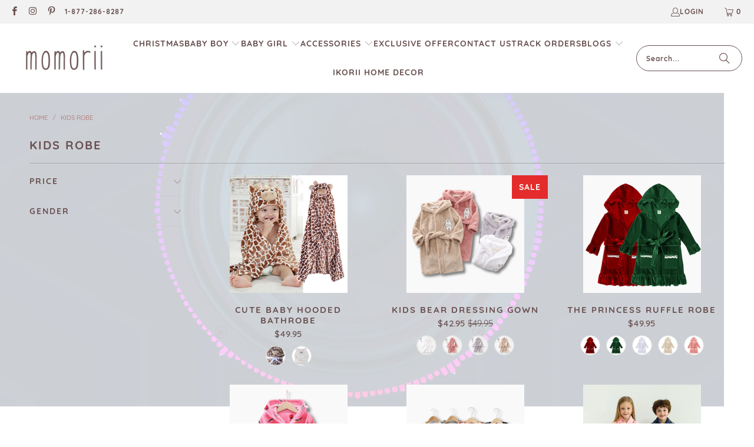

--- FILE ---
content_type: text/html; charset=utf-8
request_url: https://momorii.com/collections/kids-robe
body_size: 42448
content:
 
<script src="https://ajax.googleapis.com/ajax/libs/jquery/3.5.1/jquery.min.js"></script>


 <!DOCTYPE html>
<html class="no-js no-touch" lang="en"> <head> <meta name="ahrefs-site-verification" content="51fc384a190566fe2461b39c74a4a04e37d6e1c58e641ed9222ae08a5306c403"> <script>
    window.Store = window.Store || {};
    window.Store.id = 27823538259;</script> <meta charset="utf-8"> <meta http-equiv="cleartype" content="on"> <meta name="robots" content="index,follow"> <!-- Mobile Specific Metas --> <meta name="HandheldFriendly" content="True"> <meta name="MobileOptimized" content="320"> <meta name="viewport" content="width=device-width,initial-scale=1"> <meta name="p:domain_verify" content="f7a23a9ebe34d66f8858b5dba554870b"/> <meta name="theme-color" content="#ffffff"> <title>
      Kids Robe - Momorii</title> <script>
window.KiwiSizing = window.KiwiSizing === undefined ? {} : window.KiwiSizing;
KiwiSizing.shop = "momorii.myshopify.com";


</script> <script>
		!function (w, d, t) {
		  w.TiktokAnalyticsObject=t;var ttq=w[t]=w[t]||[];ttq.methods=["page","track","identify","instances","debug","on","off","once","ready","alias","group","enableCookie","disableCookie"],ttq.setAndDefer=function(t,e){t[e]=function(){t.push([e].concat(Array.prototype.slice.call(arguments,0)))}};for(var i=0;i<ttq.methods.length;i++)ttq.setAndDefer(ttq,ttq.methods[i]);ttq.instance=function(t){for(var e=ttq._i[t]||[],n=0;n<ttq.methods.length;n++)ttq.setAndDefer(e,ttq.methods[n]);return e},ttq.load=function(e,n){var i="https://analytics.tiktok.com/i18n/pixel/events.js";ttq._i=ttq._i||{},ttq._i[e]=[],ttq._i[e]._u=i,ttq._t=ttq._t||{},ttq._t[e]=+new Date,ttq._o=ttq._o||{},ttq._o[e]=n||{};var o=document.createElement("script");o.type="text/javascript",o.async=!0,o.src=i+"?sdkid="+e+"&lib="+t;var a=document.getElementsByTagName("script")[0];a.parentNode.insertBefore(o,a)};
		
		  ttq.load('C3QNB2K5HQ61EDM1F5HG');
		  ttq.page();
		}(window, document, 'ttq');
	</script> <script type="text/javascript">
    (function(c,l,a,r,i,t,y){
        c[a]=c[a]||function(){(c[a].q=c[a].q||[]).push(arguments)};
        t=l.createElement(r);t.async=1;t.src="https://www.clarity.ms/tag/"+i;
        y=l.getElementsByTagName(r)[0];y.parentNode.insertBefore(t,y);
    })(window, document, "clarity", "script", "78lsq6my0y");
</script> <link rel="preconnect" href="https://fonts.shopifycdn.com" /> <link rel="preconnect" href="https://cdn.shopify.com" /> <link rel="preconnect" href="https://cdn.shopifycloud.com" /> <link rel="dns-prefetch" href="https://v.shopify.com" /> <link rel="dns-prefetch" href="https://www.youtube.com" /> <link rel="dns-prefetch" href="https://vimeo.com" /> <link href="//momorii.com/cdn/shop/t/32/assets/jquery.min.js?v=147293088974801289311707992504" as="script" rel="preload"> <!-- Stylesheet for Fancybox library --> <link rel="stylesheet" href="//momorii.com/cdn/shop/t/32/assets/fancybox.css?v=19278034316635137701707992504" type="text/css" media="all" defer> <!-- Stylesheets for Turbo --> <link href="//momorii.com/cdn/shop/t/32/assets/styles.css?v=141039232700941761701719474583" rel="stylesheet" type="text/css" media="all" /> <!-- Icons --> <link rel="shortcut icon" type="image/x-icon" href="//momorii.com/cdn/shop/files/Untitled_design_16_180x180.png?v=1742556821"> <link rel="apple-touch-icon" href="//momorii.com/cdn/shop/files/Untitled_design_16_180x180.png?v=1742556821"/> <link rel="apple-touch-icon" sizes="57x57" href="//momorii.com/cdn/shop/files/Untitled_design_16_57x57.png?v=1742556821"/> <link rel="apple-touch-icon" sizes="60x60" href="//momorii.com/cdn/shop/files/Untitled_design_16_60x60.png?v=1742556821"/> <link rel="apple-touch-icon" sizes="72x72" href="//momorii.com/cdn/shop/files/Untitled_design_16_72x72.png?v=1742556821"/> <link rel="apple-touch-icon" sizes="76x76" href="//momorii.com/cdn/shop/files/Untitled_design_16_76x76.png?v=1742556821"/> <link rel="apple-touch-icon" sizes="114x114" href="//momorii.com/cdn/shop/files/Untitled_design_16_114x114.png?v=1742556821"/> <link rel="apple-touch-icon" sizes="180x180" href="//momorii.com/cdn/shop/files/Untitled_design_16_180x180.png?v=1742556821"/> <link rel="apple-touch-icon" sizes="228x228" href="//momorii.com/cdn/shop/files/Untitled_design_16_228x228.png?v=1742556821"/> <link rel="canonical" href="https://momorii.com/collections/kids-robe"/> <script src="//momorii.com/cdn/shop/t/32/assets/currencies.js?v=1648699478663843391707992504" defer></script> <script>
      window.PXUTheme = window.PXUTheme || {};
      window.PXUTheme.version = '9.3.0';
      window.PXUTheme.name = 'Turbo';</script>
    


    
<template id="price-ui"><span class="price " data-price></span><span class="compare-at-price" data-compare-at-price></span><span class="unit-pricing" data-unit-pricing></span></template> <template id="price-ui-badge"><div class="price-ui-badge__sticker price-ui-badge__sticker--"> <span class="price-ui-badge__sticker-text" data-badge></span></div></template> <template id="price-ui__price"><span class="money" data-price></span></template> <template id="price-ui__price-range"><span class="price-min" data-price-min><span class="money" data-price></span></span> - <span class="price-max" data-price-max><span class="money" data-price></span></span></template> <template id="price-ui__unit-pricing"><span class="unit-quantity" data-unit-quantity></span> | <span class="unit-price" data-unit-price><span class="money" data-price></span></span> / <span class="unit-measurement" data-unit-measurement></span></template> <template id="price-ui-badge__percent-savings-range">Save up to <span data-price-percent></span>%</template> <template id="price-ui-badge__percent-savings">Save <span data-price-percent></span>%</template> <template id="price-ui-badge__price-savings-range">Save up to <span class="money" data-price></span></template> <template id="price-ui-badge__price-savings">Save <span class="money" data-price></span></template> <template id="price-ui-badge__on-sale">Sale</template> <template id="price-ui-badge__sold-out">Sold out</template> <template id="price-ui-badge__in-stock">In stock</template> <script>
      
window.PXUTheme = window.PXUTheme || {};


window.PXUTheme.theme_settings = {};
window.PXUTheme.currency = {};
window.PXUTheme.routes = window.PXUTheme.routes || {};


window.PXUTheme.theme_settings.display_tos_checkbox = false;
window.PXUTheme.theme_settings.go_to_checkout = false;
window.PXUTheme.theme_settings.cart_action = "redirect_cart";
window.PXUTheme.theme_settings.cart_shipping_calculator = false;


window.PXUTheme.theme_settings.collection_swatches = true;
window.PXUTheme.theme_settings.collection_secondary_image = false;


window.PXUTheme.currency.show_multiple_currencies = false;
window.PXUTheme.currency.shop_currency = "USD";
window.PXUTheme.currency.default_currency = "USD";
window.PXUTheme.currency.display_format = "money_format";
window.PXUTheme.currency.money_format = "${{amount}}";
window.PXUTheme.currency.money_format_no_currency = "${{amount}}";
window.PXUTheme.currency.money_format_currency = "${{amount}} USD";
window.PXUTheme.currency.native_multi_currency = true;
window.PXUTheme.currency.iso_code = "USD";
window.PXUTheme.currency.symbol = "$";


window.PXUTheme.theme_settings.display_inventory_left = false;
window.PXUTheme.theme_settings.inventory_threshold = 10;
window.PXUTheme.theme_settings.limit_quantity = false;


window.PXUTheme.theme_settings.menu_position = null;


window.PXUTheme.theme_settings.newsletter_popup = false;
window.PXUTheme.theme_settings.newsletter_popup_days = "14";
window.PXUTheme.theme_settings.newsletter_popup_mobile = false;
window.PXUTheme.theme_settings.newsletter_popup_seconds = 0;


window.PXUTheme.theme_settings.pagination_type = "infinite_scroll";


window.PXUTheme.theme_settings.enable_shopify_collection_badges = true;
window.PXUTheme.theme_settings.quick_shop_thumbnail_position = null;
window.PXUTheme.theme_settings.product_form_style = "radio";
window.PXUTheme.theme_settings.sale_banner_enabled = true;
window.PXUTheme.theme_settings.display_savings = false;
window.PXUTheme.theme_settings.display_sold_out_price = false;
window.PXUTheme.theme_settings.free_text = "Free";
window.PXUTheme.theme_settings.video_looping = false;
window.PXUTheme.theme_settings.quick_shop_style = "popup";
window.PXUTheme.theme_settings.hover_enabled = false;


window.PXUTheme.routes.cart_url = "/cart";
window.PXUTheme.routes.cart_update_url = "/cart/update";
window.PXUTheme.routes.root_url = "/";
window.PXUTheme.routes.search_url = "/search";
window.PXUTheme.routes.all_products_collection_url = "/collections/all";
window.PXUTheme.routes.product_recommendations_url = "/recommendations/products";
window.PXUTheme.routes.predictive_search_url = "/search/suggest";


window.PXUTheme.theme_settings.image_loading_style = "blur-up";


window.PXUTheme.theme_settings.enable_autocomplete = true;


window.PXUTheme.theme_settings.page_dots_enabled = false;
window.PXUTheme.theme_settings.slideshow_arrow_size = "light";


window.PXUTheme.theme_settings.quick_shop_enabled = false;


window.PXUTheme.translation = {};


window.PXUTheme.translation.agree_to_terms_warning = "You must agree with the terms and conditions to checkout.";
window.PXUTheme.translation.one_item_left = "item left";
window.PXUTheme.translation.items_left_text = "items left";
window.PXUTheme.translation.cart_savings_text = "Total Savings";
window.PXUTheme.translation.cart_discount_text = "Discount";
window.PXUTheme.translation.cart_subtotal_text = "Subtotal";
window.PXUTheme.translation.cart_remove_text = "Remove";
window.PXUTheme.translation.cart_free_text = "Free";


window.PXUTheme.translation.newsletter_success_text = "Thank you for joining our mailing list!";


window.PXUTheme.translation.notify_email = "Enter your email address...";
window.PXUTheme.translation.notify_email_value = "Translation missing: en.contact.fields.email";
window.PXUTheme.translation.notify_email_send = "Send";
window.PXUTheme.translation.notify_message_first = "Please notify me when ";
window.PXUTheme.translation.notify_message_last = " becomes available - ";
window.PXUTheme.translation.notify_success_text = "Thanks! We will notify you when this product becomes available!";


window.PXUTheme.translation.add_to_cart = "Add to Cart";
window.PXUTheme.translation.coming_soon_text = "Coming Soon";
window.PXUTheme.translation.sold_out_text = "Sold Out";
window.PXUTheme.translation.sale_text = "Sale";
window.PXUTheme.translation.savings_text = "You Save";
window.PXUTheme.translation.from_text = "from";
window.PXUTheme.translation.new_text = "New";
window.PXUTheme.translation.pre_order_text = "Pre-Order";
window.PXUTheme.translation.unavailable_text = "Unavailable";


window.PXUTheme.translation.all_results = "View all results";
window.PXUTheme.translation.no_results = "Sorry, no results!";


window.PXUTheme.media_queries = {};
window.PXUTheme.media_queries.small = window.matchMedia( "(max-width: 480px)" );
window.PXUTheme.media_queries.medium = window.matchMedia( "(max-width: 798px)" );
window.PXUTheme.media_queries.large = window.matchMedia( "(min-width: 799px)" );
window.PXUTheme.media_queries.larger = window.matchMedia( "(min-width: 960px)" );
window.PXUTheme.media_queries.xlarge = window.matchMedia( "(min-width: 1200px)" );
window.PXUTheme.media_queries.ie10 = window.matchMedia( "all and (-ms-high-contrast: none), (-ms-high-contrast: active)" );
window.PXUTheme.media_queries.tablet = window.matchMedia( "only screen and (min-width: 799px) and (max-width: 1024px)" );
window.PXUTheme.media_queries.mobile_and_tablet = window.matchMedia( "(max-width: 1024px)" );</script> <script></script> <script>window.performance && window.performance.mark && window.performance.mark('shopify.content_for_header.start');</script><meta id="shopify-digital-wallet" name="shopify-digital-wallet" content="/27823538259/digital_wallets/dialog">
<meta name="shopify-checkout-api-token" content="2891992edb5b472c820b663e8b53af48">
<meta id="in-context-paypal-metadata" data-shop-id="27823538259" data-venmo-supported="false" data-environment="production" data-locale="en_US" data-paypal-v4="true" data-currency="USD">
<link rel="alternate" type="application/atom+xml" title="Feed" href="/collections/kids-robe.atom" />
<link rel="alternate" type="application/json+oembed" href="https://momorii.com/collections/kids-robe.oembed">
<script async="async" src="/checkouts/internal/preloads.js?locale=en-US"></script>
<link rel="preconnect" href="https://shop.app" crossorigin="anonymous">
<script async="async" src="https://shop.app/checkouts/internal/preloads.js?locale=en-US&shop_id=27823538259" crossorigin="anonymous"></script>
<script id="apple-pay-shop-capabilities" type="application/json">{"shopId":27823538259,"countryCode":"AU","currencyCode":"USD","merchantCapabilities":["supports3DS"],"merchantId":"gid:\/\/shopify\/Shop\/27823538259","merchantName":"Momorii","requiredBillingContactFields":["postalAddress","email","phone"],"requiredShippingContactFields":["postalAddress","email","phone"],"shippingType":"shipping","supportedNetworks":["visa","masterCard","amex","jcb"],"total":{"type":"pending","label":"Momorii","amount":"1.00"},"shopifyPaymentsEnabled":true,"supportsSubscriptions":true}</script>
<script id="shopify-features" type="application/json">{"accessToken":"2891992edb5b472c820b663e8b53af48","betas":["rich-media-storefront-analytics"],"domain":"momorii.com","predictiveSearch":true,"shopId":27823538259,"locale":"en"}</script>
<script>var Shopify = Shopify || {};
Shopify.shop = "momorii.myshopify.com";
Shopify.locale = "en";
Shopify.currency = {"active":"USD","rate":"1.0"};
Shopify.country = "US";
Shopify.theme = {"name":"Turbo - 2024-02-15","id":139964678392,"schema_name":"Turbo","schema_version":"9.3.0","theme_store_id":null,"role":"main"};
Shopify.theme.handle = "null";
Shopify.theme.style = {"id":null,"handle":null};
Shopify.cdnHost = "momorii.com/cdn";
Shopify.routes = Shopify.routes || {};
Shopify.routes.root = "/";</script>
<script type="module">!function(o){(o.Shopify=o.Shopify||{}).modules=!0}(window);</script>
<script>!function(o){function n(){var o=[];function n(){o.push(Array.prototype.slice.apply(arguments))}return n.q=o,n}var t=o.Shopify=o.Shopify||{};t.loadFeatures=n(),t.autoloadFeatures=n()}(window);</script>
<script>
  window.ShopifyPay = window.ShopifyPay || {};
  window.ShopifyPay.apiHost = "shop.app\/pay";
  window.ShopifyPay.redirectState = null;
</script>
<script id="shop-js-analytics" type="application/json">{"pageType":"collection"}</script>
<script defer="defer" async type="module" src="//momorii.com/cdn/shopifycloud/shop-js/modules/v2/client.init-shop-cart-sync_BApSsMSl.en.esm.js"></script>
<script defer="defer" async type="module" src="//momorii.com/cdn/shopifycloud/shop-js/modules/v2/chunk.common_CBoos6YZ.esm.js"></script>
<script type="module">
  await import("//momorii.com/cdn/shopifycloud/shop-js/modules/v2/client.init-shop-cart-sync_BApSsMSl.en.esm.js");
await import("//momorii.com/cdn/shopifycloud/shop-js/modules/v2/chunk.common_CBoos6YZ.esm.js");

  window.Shopify.SignInWithShop?.initShopCartSync?.({"fedCMEnabled":true,"windoidEnabled":true});

</script>
<script>
  window.Shopify = window.Shopify || {};
  if (!window.Shopify.featureAssets) window.Shopify.featureAssets = {};
  window.Shopify.featureAssets['shop-js'] = {"shop-cart-sync":["modules/v2/client.shop-cart-sync_DJczDl9f.en.esm.js","modules/v2/chunk.common_CBoos6YZ.esm.js"],"init-fed-cm":["modules/v2/client.init-fed-cm_BzwGC0Wi.en.esm.js","modules/v2/chunk.common_CBoos6YZ.esm.js"],"init-windoid":["modules/v2/client.init-windoid_BS26ThXS.en.esm.js","modules/v2/chunk.common_CBoos6YZ.esm.js"],"init-shop-email-lookup-coordinator":["modules/v2/client.init-shop-email-lookup-coordinator_DFwWcvrS.en.esm.js","modules/v2/chunk.common_CBoos6YZ.esm.js"],"shop-cash-offers":["modules/v2/client.shop-cash-offers_DthCPNIO.en.esm.js","modules/v2/chunk.common_CBoos6YZ.esm.js","modules/v2/chunk.modal_Bu1hFZFC.esm.js"],"shop-button":["modules/v2/client.shop-button_D_JX508o.en.esm.js","modules/v2/chunk.common_CBoos6YZ.esm.js"],"shop-toast-manager":["modules/v2/client.shop-toast-manager_tEhgP2F9.en.esm.js","modules/v2/chunk.common_CBoos6YZ.esm.js"],"avatar":["modules/v2/client.avatar_BTnouDA3.en.esm.js"],"pay-button":["modules/v2/client.pay-button_BuNmcIr_.en.esm.js","modules/v2/chunk.common_CBoos6YZ.esm.js"],"init-shop-cart-sync":["modules/v2/client.init-shop-cart-sync_BApSsMSl.en.esm.js","modules/v2/chunk.common_CBoos6YZ.esm.js"],"shop-login-button":["modules/v2/client.shop-login-button_DwLgFT0K.en.esm.js","modules/v2/chunk.common_CBoos6YZ.esm.js","modules/v2/chunk.modal_Bu1hFZFC.esm.js"],"init-customer-accounts-sign-up":["modules/v2/client.init-customer-accounts-sign-up_TlVCiykN.en.esm.js","modules/v2/client.shop-login-button_DwLgFT0K.en.esm.js","modules/v2/chunk.common_CBoos6YZ.esm.js","modules/v2/chunk.modal_Bu1hFZFC.esm.js"],"init-shop-for-new-customer-accounts":["modules/v2/client.init-shop-for-new-customer-accounts_DrjXSI53.en.esm.js","modules/v2/client.shop-login-button_DwLgFT0K.en.esm.js","modules/v2/chunk.common_CBoos6YZ.esm.js","modules/v2/chunk.modal_Bu1hFZFC.esm.js"],"init-customer-accounts":["modules/v2/client.init-customer-accounts_C0Oh2ljF.en.esm.js","modules/v2/client.shop-login-button_DwLgFT0K.en.esm.js","modules/v2/chunk.common_CBoos6YZ.esm.js","modules/v2/chunk.modal_Bu1hFZFC.esm.js"],"shop-follow-button":["modules/v2/client.shop-follow-button_C5D3XtBb.en.esm.js","modules/v2/chunk.common_CBoos6YZ.esm.js","modules/v2/chunk.modal_Bu1hFZFC.esm.js"],"checkout-modal":["modules/v2/client.checkout-modal_8TC_1FUY.en.esm.js","modules/v2/chunk.common_CBoos6YZ.esm.js","modules/v2/chunk.modal_Bu1hFZFC.esm.js"],"lead-capture":["modules/v2/client.lead-capture_D-pmUjp9.en.esm.js","modules/v2/chunk.common_CBoos6YZ.esm.js","modules/v2/chunk.modal_Bu1hFZFC.esm.js"],"shop-login":["modules/v2/client.shop-login_BmtnoEUo.en.esm.js","modules/v2/chunk.common_CBoos6YZ.esm.js","modules/v2/chunk.modal_Bu1hFZFC.esm.js"],"payment-terms":["modules/v2/client.payment-terms_BHOWV7U_.en.esm.js","modules/v2/chunk.common_CBoos6YZ.esm.js","modules/v2/chunk.modal_Bu1hFZFC.esm.js"]};
</script>
<script>(function() {
  var isLoaded = false;
  function asyncLoad() {
    if (isLoaded) return;
    isLoaded = true;
    var urls = ["https:\/\/loox.io\/widget\/NJ-sN9Beiu\/loox.1590123290365.js?shop=momorii.myshopify.com","https:\/\/app.kiwisizing.com\/web\/js\/dist\/kiwiSizing\/plugin\/SizingPlugin.prod.js?v=330\u0026shop=momorii.myshopify.com","https:\/\/d1639lhkj5l89m.cloudfront.net\/js\/storefront\/uppromote.js?shop=momorii.myshopify.com"];
    for (var i = 0; i <urls.length; i++) {
      var s = document.createElement('script');
      s.type = 'text/javascript';
      s.async = true;
      s.src = urls[i];
      var x = document.getElementsByTagName('script')[0];
      x.parentNode.insertBefore(s, x);
    }
  };
  if(window.attachEvent) {
    window.attachEvent('onload', asyncLoad);
  } else {
    window.addEventListener('load', asyncLoad, false);
  }
})();</script>
<script id="__st">var __st={"a":27823538259,"offset":39600,"reqid":"72f6afd5-694a-4670-8901-701d6278e711-1768920321","pageurl":"momorii.com\/collections\/kids-robe","u":"e4f412f7c499","p":"collection","rtyp":"collection","rid":389013930232};</script>
<script>window.ShopifyPaypalV4VisibilityTracking = true;</script>
<script id="captcha-bootstrap">!function(){'use strict';const t='contact',e='account',n='new_comment',o=[[t,t],['blogs',n],['comments',n],[t,'customer']],c=[[e,'customer_login'],[e,'guest_login'],[e,'recover_customer_password'],[e,'create_customer']],r=t=>t.map((([t,e])=>`form[action*='/${t}']:not([data-nocaptcha='true']) input[name='form_type'][value='${e}']`)).join(','),a=t=>()=>t?[...document.querySelectorAll(t)].map((t=>t.form)):[];function s(){const t=[...o],e=r(t);return a(e)}const i='password',u='form_key',d=['recaptcha-v3-token','g-recaptcha-response','h-captcha-response',i],f=()=>{try{return window.sessionStorage}catch{return}},m='__shopify_v',_=t=>t.elements[u];function p(t,e,n=!1){try{const o=window.sessionStorage,c=JSON.parse(o.getItem(e)),{data:r}=function(t){const{data:e,action:n}=t;return t[m]||n?{data:e,action:n}:{data:t,action:n}}(c);for(const[e,n]of Object.entries(r))t.elements[e]&&(t.elements[e].value=n);n&&o.removeItem(e)}catch(o){console.error('form repopulation failed',{error:o})}}const l='form_type',E='cptcha';function T(t){t.dataset[E]=!0}const w=window,h=w.document,L='Shopify',v='ce_forms',y='captcha';let A=!1;((t,e)=>{const n=(g='f06e6c50-85a8-45c8-87d0-21a2b65856fe',I='https://cdn.shopify.com/shopifycloud/storefront-forms-hcaptcha/ce_storefront_forms_captcha_hcaptcha.v1.5.2.iife.js',D={infoText:'Protected by hCaptcha',privacyText:'Privacy',termsText:'Terms'},(t,e,n)=>{const o=w[L][v],c=o.bindForm;if(c)return c(t,g,e,D).then(n);var r;o.q.push([[t,g,e,D],n]),r=I,A||(h.body.append(Object.assign(h.createElement('script'),{id:'captcha-provider',async:!0,src:r})),A=!0)});var g,I,D;w[L]=w[L]||{},w[L][v]=w[L][v]||{},w[L][v].q=[],w[L][y]=w[L][y]||{},w[L][y].protect=function(t,e){n(t,void 0,e),T(t)},Object.freeze(w[L][y]),function(t,e,n,w,h,L){const[v,y,A,g]=function(t,e,n){const i=e?o:[],u=t?c:[],d=[...i,...u],f=r(d),m=r(i),_=r(d.filter((([t,e])=>n.includes(e))));return[a(f),a(m),a(_),s()]}(w,h,L),I=t=>{const e=t.target;return e instanceof HTMLFormElement?e:e&&e.form},D=t=>v().includes(t);t.addEventListener('submit',(t=>{const e=I(t);if(!e)return;const n=D(e)&&!e.dataset.hcaptchaBound&&!e.dataset.recaptchaBound,o=_(e),c=g().includes(e)&&(!o||!o.value);(n||c)&&t.preventDefault(),c&&!n&&(function(t){try{if(!f())return;!function(t){const e=f();if(!e)return;const n=_(t);if(!n)return;const o=n.value;o&&e.removeItem(o)}(t);const e=Array.from(Array(32),(()=>Math.random().toString(36)[2])).join('');!function(t,e){_(t)||t.append(Object.assign(document.createElement('input'),{type:'hidden',name:u})),t.elements[u].value=e}(t,e),function(t,e){const n=f();if(!n)return;const o=[...t.querySelectorAll(`input[type='${i}']`)].map((({name:t})=>t)),c=[...d,...o],r={};for(const[a,s]of new FormData(t).entries())c.includes(a)||(r[a]=s);n.setItem(e,JSON.stringify({[m]:1,action:t.action,data:r}))}(t,e)}catch(e){console.error('failed to persist form',e)}}(e),e.submit())}));const S=(t,e)=>{t&&!t.dataset[E]&&(n(t,e.some((e=>e===t))),T(t))};for(const o of['focusin','change'])t.addEventListener(o,(t=>{const e=I(t);D(e)&&S(e,y())}));const B=e.get('form_key'),M=e.get(l),P=B&&M;t.addEventListener('DOMContentLoaded',(()=>{const t=y();if(P)for(const e of t)e.elements[l].value===M&&p(e,B);[...new Set([...A(),...v().filter((t=>'true'===t.dataset.shopifyCaptcha))])].forEach((e=>S(e,t)))}))}(h,new URLSearchParams(w.location.search),n,t,e,['guest_login'])})(!0,!0)}();</script>
<script integrity="sha256-4kQ18oKyAcykRKYeNunJcIwy7WH5gtpwJnB7kiuLZ1E=" data-source-attribution="shopify.loadfeatures" defer="defer" src="//momorii.com/cdn/shopifycloud/storefront/assets/storefront/load_feature-a0a9edcb.js" crossorigin="anonymous"></script>
<script crossorigin="anonymous" defer="defer" src="//momorii.com/cdn/shopifycloud/storefront/assets/shopify_pay/storefront-65b4c6d7.js?v=20250812"></script>
<script data-source-attribution="shopify.dynamic_checkout.dynamic.init">var Shopify=Shopify||{};Shopify.PaymentButton=Shopify.PaymentButton||{isStorefrontPortableWallets:!0,init:function(){window.Shopify.PaymentButton.init=function(){};var t=document.createElement("script");t.src="https://momorii.com/cdn/shopifycloud/portable-wallets/latest/portable-wallets.en.js",t.type="module",document.head.appendChild(t)}};
</script>
<script data-source-attribution="shopify.dynamic_checkout.buyer_consent">
  function portableWalletsHideBuyerConsent(e){var t=document.getElementById("shopify-buyer-consent"),n=document.getElementById("shopify-subscription-policy-button");t&&n&&(t.classList.add("hidden"),t.setAttribute("aria-hidden","true"),n.removeEventListener("click",e))}function portableWalletsShowBuyerConsent(e){var t=document.getElementById("shopify-buyer-consent"),n=document.getElementById("shopify-subscription-policy-button");t&&n&&(t.classList.remove("hidden"),t.removeAttribute("aria-hidden"),n.addEventListener("click",e))}window.Shopify?.PaymentButton&&(window.Shopify.PaymentButton.hideBuyerConsent=portableWalletsHideBuyerConsent,window.Shopify.PaymentButton.showBuyerConsent=portableWalletsShowBuyerConsent);
</script>
<script data-source-attribution="shopify.dynamic_checkout.cart.bootstrap">document.addEventListener("DOMContentLoaded",(function(){function t(){return document.querySelector("shopify-accelerated-checkout-cart, shopify-accelerated-checkout")}if(t())Shopify.PaymentButton.init();else{new MutationObserver((function(e,n){t()&&(Shopify.PaymentButton.init(),n.disconnect())})).observe(document.body,{childList:!0,subtree:!0})}}));
</script>
<link id="shopify-accelerated-checkout-styles" rel="stylesheet" media="screen" href="https://momorii.com/cdn/shopifycloud/portable-wallets/latest/accelerated-checkout-backwards-compat.css" crossorigin="anonymous">
<style id="shopify-accelerated-checkout-cart">
        #shopify-buyer-consent {
  margin-top: 1em;
  display: inline-block;
  width: 100%;
}

#shopify-buyer-consent.hidden {
  display: none;
}

#shopify-subscription-policy-button {
  background: none;
  border: none;
  padding: 0;
  text-decoration: underline;
  font-size: inherit;
  cursor: pointer;
}

#shopify-subscription-policy-button::before {
  box-shadow: none;
}

      </style>

<script>window.performance && window.performance.mark && window.performance.mark('shopify.content_for_header.end');</script>

    

<meta name="author" content="Momorii">
<meta property="og:url" content="https://momorii.com/collections/kids-robe">
<meta property="og:site_name" content="Momorii"> <meta property="og:type" content="product.group"> <meta property="og:title" content="Kids Robe"> <meta property="og:image" content="https://momorii.com/cdn/shopifycloud/storefront/assets/no-image-2048-a2addb12_600x600.gif"> <meta property="og:image:secure_url" content="https://momorii.com/cdn/shopifycloud/storefront/assets/no-image-2048-a2addb12_600x600.gif"> <meta property="og:image:width" content=""> <meta property="og:image:height" content=""> <meta property="og:image:alt" content=""> <meta property="og:image" content="https://momorii.com/cdn/shop/products/momorii-cute-baby-hooded-bathrobe-reviews-30218858889394_600x.jpg?v=1628339896"> <meta property="og:image:secure_url" content="https://momorii.com/cdn/shop/products/momorii-cute-baby-hooded-bathrobe-reviews-30218858889394_600x.jpg?v=1628339896">
  






<meta name="twitter:card" content="summary">

<script type="text/javascript">cons<script type="text/javascript">const observer = new MutationObserver(e => { e.forEach(({ addedNodes: e }) => { e.forEach(e => { 1 === e.nodeType && "SCRIPT" === e.tagName && (e.innerHTML.includes("asyncLoad") && (e.innerHTML = e.innerHTML.replace("if(window.attachEvent)", "document.addEventListener('asyncLazyLoad',function(event){asyncLoad();});if(window.attachEvent)").replaceAll(", asyncLoad", ", function(){}")), e.innerHTML.includes("PreviewBarInjector") && (e.innerHTML = e.innerHTML.replace("DOMContentLoaded", "asyncLazyLoad")), (e.className == 'analytics') && (e.type = 'text/lazyload'),(e.src.includes("assets/storefront/features")||e.src.includes("assets/shopify_pay")||e.src.includes("connect.facebook.net"))&&(e.setAttribute("data-src", e.src), e.removeAttribute("src")))})})});observer.observe(document.documentElement,{childList:!0,subtree:!0})</script>
<script src="//cdn.shopify.com/s/files/1/0574/0809/4268/t/1/assets/webPixelsManager.js" type="text/javascript"></script>
<script src="//cdn.shopify.com/s/files/1/0574/0809/4268/t/1/assets/preconnect_resources.js" type="text/javascript"></script>
<script src="//cdn.shopify.com/s/files/1/0644/2975/2553/t/2/assets/preloader.js" type="text/javascript"></script>
<script src="//cdn.shopify.com/s/files/1/0644/2975/2553/t/2/assets/bootstrap.js" type="text/javascript"></script>

<script src="//cdn.shopify.com/s/files/1/0644/2975/2553/t/2/assets/globo_cart_mobile.js" type="text/javascript"></script> <script>var loox_global_hash = '1767916836647';</script><style>.loox-reviews-default { max-width: 1200px; margin: 0 auto; }.loox-rating .loox-icon { color:#6a5151; }
:root { --lxs-rating-icon-color: #6a5151; }</style> <script>
      var ryviu_global_settings = {"design_settings":{"client_theme":"default","date":"timeago","colection":true,"no_review":true,"reviews_per_page":"10","sort":"late","verify_reply":true,"verify_review":true,"defaultDate":"timeago","showing":30,"timeAgo":true,"no_number":false,"defautDate":"timeago"},"form":{"colorTitle":"#696969","colorInput":"#464646","colorNotice":"#dd2c00","colorStarForm":"#ececec","starActivecolor":"#fdbc00","colorSubmit":"#ffffff","backgroundSubmit":"#00aeef","showtitleForm":true,"showTitle":true,"autoPublish":true,"loadAfterContentLoaded":true,"titleName":"Your Name","placeholderName":"John Smith","titleForm":"Rate Us","titleSuccess":"Thank you! Your review is submited.","noticeName":"Your name is required field","titleEmail":"Your Email","placeholderEmail":"example@yourdomain.com","noticeEmail":"Your email is required and valid email","titleSubject":"Review Title","placeholderSubject":"Look great","noticeSubject":"Title is required field","titleMessenger":"Review Content","noticeMessenger":"Your review is required field","placeholderMessenger":"Write something","titleSubmit":"Submit Your Review"},"import_settings":{"disable_empty_reviews":true,"disable_less_reviews":3,"inCountries":[],"nameAuto":true,"number_export":20,"only_images":false,"remove_text":"","translate":true,"formatName":"random"},"mail_settings":{"enableOrderHook":false,"autoSendRequest":false,"requestReviewTemplate":"default","questionTemplate":"default","replyTemplate":"default","newReviewNotice":false,"notiToCustomer":false,"notiToAdmin":false,"email_from_name":"Ryviu"},"questions":{"answer_form":"Your answers","answer_text":"Answer question","ask_community_text":"Ask the community","by_text":"Author","community_text":"Ask the community here","des_form":"Ask a question to the community here","email_form":"Your E-Mail Adresse","helpful_text":"Most helpful","input_text":"Have a question? Search for answers","name_form":"Your Name","newest_text":"Latest New","notice_form":"Complete before submitting","of_text":"of","on_text":"on","placeholder_answer_form":"Answer is a required field!","placeholder_question_form":"Question is a required field!","question_answer_form":"Question","question_form":"Your question","questions_text":"questions","showing_text":"Show","submit_answer_form":"Send a reply","submit_form":"Send a question","titleCustomer":"","title_answer_form":"Answer question","title_form":"No answer found?","write_question_text":"Ask a question"},"review_widget":{"star":1,"hidedate":false,"noreview":true,"showspam":true,"style":"style2","order_by":"late","starStyle":"style1","starActiveStyle":"style1","starcolor":"#e6e6e6","dateSelect":"dateDefaut","title":true,"noavatar":false,"nostars":false,"customDate":"dd\/MM\/yy","starActivecolor":"#fdbc00","colorTitle":"#6c8187","colorAvatar":"#f8f8f8","colorWrite":"#ffffff","backgroundWrite":"#ffb102","colorVerified":"#05d92d","nowrite":false,"disablePurchase":false,"disableWidget":false,"disableReply":false,"disableHelpul":false,"nolastname":false,"hideFlag":false,"payment_type":"Monthly","reviewText":"review","outofText":"out of","starsText":"stars","helpulText":"Is this helpful?","ryplyText":"Comment","latestText":"Latest","oldestText":"Oldest","tstar5":"Excellent","tstar4":"Very Good","tstar3":"Average","tstar2":"Poor","tstar1":"Terrible","showingText":"Showing","ofText":"of","reviewsText":"reviews","noReviews":"No reviews","firstReview":"Write a first review now","showText":"Show:","sortbyText":"Sort by:","titleWrite":"Write a review","textVerified":"Verified Purchase","titleCustomer":"Customer Reviews","backgroundRyviu":"transparent","paddingTop":"0","paddingLeft":"0","paddingRight":"0","paddingBottom":"0","borderWidth":"0","borderStyle":"solid","borderColor":"#ffffff","show_title_customer":false,"filter_reviews":"all","filter_reviews_local":"US","random_from":0,"random_to":20,"starHeight":13}};</script>

<script>
    
    
    
    
    
    var gsf_conversion_data = {page_type : 'category', event : 'view_item_list', data : {product_data : [{variant_id : 32233317859411, product_id : 4685203570771, name : "Cute Baby Hooded Bathrobe", price : "49.95", currency : "USD", sku : "33228703-multi", brand : "Momorii", variant : "Brown", category : "Accessories", quantity : "11399" }, {variant_id : 42262445195512, product_id : 7517782049016, name : "Kids Bear Dressing Gown", price : "42.95", currency : "USD", sku : "46886959-white-12m-china", brand : "Momorii", variant : "White / 12M", category : "", quantity : "985" }, {variant_id : 47489452933368, product_id : 9306573734136, name : "The Princess Ruffle Robe", price : "49.95", currency : "USD", sku : "1005009365111263-Red-CHINA-2T(Size 90)", brand : "Momorii", variant : "Red / 12M", category : "", quantity : "300" }, {variant_id : 42266180419832, product_id : 7518372135160, name : "Kids Graphic Robes", price : "44.95", currency : "USD", sku : "48966534-p-rabbit-robe-3t-90cm-100cm", brand : "Momorii", variant : "Pink Rabbit Robe / 3T", category : "", quantity : "494" }], total_price :"187.80", shop_currency : "USD", collection_id : "389013930232", collection_name : "Kids Robe" }};
    
</script>
<div class="ot-twitter-multi-pixel"></div> <meta property="omega:collections" content="389013930232"> <script>
    var arrayTwitterPixelTrack = [];
    var listTwitterPixelByType = [];</script> <script>
        if (! arrayTwitterPixelTrack.includes('o6yea')) {
          arrayTwitterPixelTrack.push('o6yea');
        }</script>
    

    
    

    
    
    


    
    
    


    
    
    

    
    
    
	
    
<!-- BEGIN app block: shopify://apps/vitals/blocks/app-embed/aeb48102-2a5a-4f39-bdbd-d8d49f4e20b8 --><link rel="preconnect" href="https://appsolve.io/" /><link rel="preconnect" href="https://cdn-sf.vitals.app/" /><script data-ver="58" id="vtlsAebData" class="notranslate">window.vtlsLiquidData = window.vtlsLiquidData || {};window.vtlsLiquidData.buildId = 56366;

window.vtlsLiquidData.apiHosts = {
	...window.vtlsLiquidData.apiHosts,
	"1": "https://appsolve.io"
};
	window.vtlsLiquidData.moduleSettings = {"4":{"487":"10","488":"b21923","673":false,"975":true,"976":true,"980":"{}"},"16":{"232":true,"245":"bottom","246":"bottom","247":"Add to Cart","411":true,"417":true,"418":true,"477":"automatic","478":"000000","479":"ffffff","489":true,"843":"ffffff","844":"2e2e2e","921":true,"922":true,"923":true,"924":"1","925":"1","952":"{\"container\":{\"traits\":{\"height\":{\"default\":\"40px\"}}},\"productDetails\":{\"traits\":{\"stickySubmitBtnStyle\":{\"default\":\"small\"}}}}","1021":false,"1110":false,"1154":0,"1155":true,"1156":true,"1157":false,"1158":0,"1159":false,"1160":false,"1161":false,"1162":false,"1163":false,"1182":false,"1183":true,"1184":"","1185":false},"30":{"128":true,"129":false,"134":"1,5,13,14,26,25,4,141,2,3,63,41,71,67,69,73,135,91,105,110,113,119,120,126,131,104,134,37,152,109","136":true,"138":"Prices shown here are calculated in {{ visible_currency }}, but the final order will be paid in {{ default_currency }}.","139":true,"140":true,"141":true,"150":true,"151":"bottom_right","152":"bottom_right","168":99,"191":"ffffff","249":false,"298":true,"337":"ffffff","338":"f4f4f4","339":"635255","415":false,"459":true,"524":true,"609":14,"852":"f6f6f6"},"48":{"469":true,"491":true,"588":true,"595":false,"603":"","605":"","606":".subtotal \u003e p \u003e small {\n    font-weight: bold !important;\n}","781":true,"783":1,"876":0,"1076":false,"1105":0,"1198":false},"51":{"599":true,"604":true,"873":""},"57":{"710":"Wishlist","711":"Save your favorite products for later","712":"Add to Wishlist","713":"Added to Wishlist","714":true,"716":true,"717":"f31212","718":"From","719":"Add to cart","720":true,"721":"Out of stock","722":16,"766":"Share","767":"Share Wishlist","768":"Copy link","769":"Link copied","770":"Your Wishlist is empty. ","771":true,"772":"My Wishlist","778":"ffffff","779":"000000","780":"ffffff","791":"","792":"","801":true,"804":"000000","805":"FFFFFF","874":"product_page","889":"Added to cart","896":"light","897":"2A2A2A","898":20,"899":"121212","900":"FFFFFF","901":16,"990":0,"992":"{}","1189":false,"1195":"\/a\/page","1196":"\/a\/page","1206":false}};

window.vtlsLiquidData.shopThemeName = "Turbo";window.vtlsLiquidData.settingTranslation = {"30":{"138":{"en":"Prices shown here are calculated in {{ visible_currency }}, but the final order will be paid in {{ default_currency }}."}},"57":{"710":{"en":"Wishlist"},"711":{"en":"Save your favorite products for later"},"712":{"en":"Add to Wishlist"},"713":{"en":"Added to Wishlist"},"718":{"en":"From"},"719":{"en":"Add to cart"},"721":{"en":"Out of stock"},"766":{"en":"Share"},"767":{"en":"Share Wishlist"},"768":{"en":"Copy link"},"769":{"en":"Link copied"},"770":{"en":"Your Wishlist is empty. "},"772":{"en":"My Wishlist"},"889":{"en":"Added to cart"}},"16":{"1184":{"en":""}}};window.vtlsLiquidData.shopSettings={};window.vtlsLiquidData.shopSettings.cartType="";window.vtlsLiquidData.spat="236a5f2e2c3709565fa2199029f32a1a";window.vtlsLiquidData.shopInfo={id:27823538259,domain:"momorii.com",shopifyDomain:"momorii.myshopify.com",primaryLocaleIsoCode: "en",defaultCurrency:"USD",enabledCurrencies:["AED","ALL","ANG","AUD","AWG","BBD","BIF","BND","BSD","BZD","CAD","CDF","CHF","CNY","CRC","CVE","CZK","DKK","DZD","EGP","ETB","EUR","FJD","GBP","GMD","GNF","GTQ","GYD","HKD","HNL","HUF","IDR","ILS","ISK","JMD","JPY","KES","KHR","KMF","KRW","KYD","KZT","LAK","LBP","LKR","MDL","MMK","MNT","MOP","MUR","MVR","MWK","MYR","NGN","NIO","NPR","NZD","PEN","PGK","PKR","PLN","PYG","QAR","RON","RSD","RWF","SAR","SBD","SEK","SGD","SHP","SLL","THB","TOP","TTD","TWD","TZS","UAH","UGX","USD","UYU","UZS","VND","VUV","WST","XAF","XCD","XOF","XPF"],moneyFormat:"\u003cspan class=money\u003e${{amount}}\u003c\/span\u003e",moneyWithCurrencyFormat:"\u003cspan class=money\u003e${{amount}} USD\u003c\/span\u003e",appId:"1",appName:"Vitals",};window.vtlsLiquidData.acceptedScopes = {"1":[26,25,27,28,29,30,31,32,33,34,35,36,37,38,22,2,8,14,20,24,16,18,10,13,21,4,11,1,7,3,19,23,15,17,9,12,49,51,46,47,50,52,48,53]};window.vtlsLiquidData.collection = {
	"allProductsCount": 6,
	"productsCount": 6,
	"productsSize": 6
};window.vtlsLiquidData.localization = [{"co": "AL","cu": "ALL"},{"co": "DZ","cu": "DZD"},{"co": "AO","cu": "USD"},{"co": "AI","cu": "XCD"},{"co": "AR","cu": "USD"},{"co": "AW","cu": "AWG"},{"co": "AU","cu": "AUD"},{"co": "AT","cu": "EUR"},{"co": "BS","cu": "BSD"},{"co": "BH","cu": "USD"},{"co": "BB","cu": "BBD"},{"co": "BY","cu": "USD"},{"co": "BE","cu": "EUR"},{"co": "BZ","cu": "BZD"},{"co": "BJ","cu": "XOF"},{"co": "BM","cu": "USD"},{"co": "BT","cu": "USD"},{"co": "BR","cu": "USD"},{"co": "VG","cu": "USD"},{"co": "BN","cu": "BND"},{"co": "BG","cu": "EUR"},{"co": "BF","cu": "XOF"},{"co": "BI","cu": "BIF"},{"co": "KH","cu": "KHR"},{"co": "CM","cu": "XAF"},{"co": "CA","cu": "CAD"},{"co": "CV","cu": "CVE"},{"co": "KY","cu": "KYD"},{"co": "CF","cu": "XAF"},{"co": "CL","cu": "USD"},{"co": "CN","cu": "CNY"},{"co": "CO","cu": "USD"},{"co": "KM","cu": "KMF"},{"co": "CG","cu": "XAF"},{"co": "CD","cu": "CDF"},{"co": "CR","cu": "CRC"},{"co": "HR","cu": "EUR"},{"co": "CW","cu": "ANG"},{"co": "CY","cu": "EUR"},{"co": "CZ","cu": "CZK"},{"co": "DK","cu": "DKK"},{"co": "DM","cu": "XCD"},{"co": "EC","cu": "USD"},{"co": "EG","cu": "EGP"},{"co": "GQ","cu": "XAF"},{"co": "EE","cu": "EUR"},{"co": "ET","cu": "ETB"},{"co": "FJ","cu": "FJD"},{"co": "FI","cu": "EUR"},{"co": "FR","cu": "EUR"},{"co": "GF","cu": "EUR"},{"co": "GA","cu": "XOF"},{"co": "GM","cu": "GMD"},{"co": "DE","cu": "EUR"},{"co": "GH","cu": "USD"},{"co": "GI","cu": "GBP"},{"co": "GR","cu": "EUR"},{"co": "GD","cu": "XCD"},{"co": "GP","cu": "EUR"},{"co": "GT","cu": "GTQ"},{"co": "GN","cu": "GNF"},{"co": "GW","cu": "XOF"},{"co": "GY","cu": "GYD"},{"co": "HT","cu": "USD"},{"co": "HN","cu": "HNL"},{"co": "HK","cu": "HKD"},{"co": "HU","cu": "HUF"},{"co": "IS","cu": "ISK"},{"co": "ID","cu": "IDR"},{"co": "IQ","cu": "USD"},{"co": "IE","cu": "EUR"},{"co": "IL","cu": "ILS"},{"co": "IT","cu": "EUR"},{"co": "JM","cu": "JMD"},{"co": "JP","cu": "JPY"},{"co": "JO","cu": "USD"},{"co": "KZ","cu": "KZT"},{"co": "KE","cu": "KES"},{"co": "KI","cu": "USD"},{"co": "KW","cu": "USD"},{"co": "LA","cu": "LAK"},{"co": "LV","cu": "EUR"},{"co": "LB","cu": "LBP"},{"co": "LS","cu": "USD"},{"co": "LR","cu": "USD"},{"co": "LT","cu": "EUR"},{"co": "LU","cu": "EUR"},{"co": "MO","cu": "MOP"},{"co": "MG","cu": "USD"},{"co": "MW","cu": "MWK"},{"co": "MY","cu": "MYR"},{"co": "MV","cu": "MVR"},{"co": "ML","cu": "XOF"},{"co": "MT","cu": "EUR"},{"co": "MQ","cu": "EUR"},{"co": "MR","cu": "USD"},{"co": "MU","cu": "MUR"},{"co": "YT","cu": "EUR"},{"co": "MX","cu": "USD"},{"co": "MD","cu": "MDL"},{"co": "MN","cu": "MNT"},{"co": "ME","cu": "EUR"},{"co": "MM","cu": "MMK"},{"co": "NA","cu": "USD"},{"co": "NR","cu": "AUD"},{"co": "NP","cu": "NPR"},{"co": "NL","cu": "EUR"},{"co": "NC","cu": "XPF"},{"co": "NZ","cu": "NZD"},{"co": "NI","cu": "NIO"},{"co": "NE","cu": "XOF"},{"co": "NG","cu": "NGN"},{"co": "NU","cu": "NZD"},{"co": "NO","cu": "USD"},{"co": "OM","cu": "USD"},{"co": "PK","cu": "PKR"},{"co": "PA","cu": "USD"},{"co": "PG","cu": "PGK"},{"co": "PY","cu": "PYG"},{"co": "PE","cu": "PEN"},{"co": "PL","cu": "PLN"},{"co": "PT","cu": "EUR"},{"co": "QA","cu": "QAR"},{"co": "RE","cu": "EUR"},{"co": "RO","cu": "RON"},{"co": "RU","cu": "USD"},{"co": "RW","cu": "RWF"},{"co": "WS","cu": "WST"},{"co": "SA","cu": "SAR"},{"co": "SN","cu": "XOF"},{"co": "RS","cu": "RSD"},{"co": "SL","cu": "SLL"},{"co": "SG","cu": "SGD"},{"co": "SK","cu": "EUR"},{"co": "SI","cu": "EUR"},{"co": "SB","cu": "SBD"},{"co": "ZA","cu": "USD"},{"co": "GS","cu": "GBP"},{"co": "KR","cu": "KRW"},{"co": "ES","cu": "EUR"},{"co": "LK","cu": "LKR"},{"co": "SH","cu": "SHP"},{"co": "KN","cu": "XCD"},{"co": "LC","cu": "XCD"},{"co": "MF","cu": "EUR"},{"co": "VC","cu": "XCD"},{"co": "SD","cu": "USD"},{"co": "SR","cu": "USD"},{"co": "SE","cu": "SEK"},{"co": "CH","cu": "CHF"},{"co": "TW","cu": "TWD"},{"co": "TZ","cu": "TZS"},{"co": "TH","cu": "THB"},{"co": "TG","cu": "XOF"},{"co": "TO","cu": "TOP"},{"co": "TT","cu": "TTD"},{"co": "TN","cu": "USD"},{"co": "TR","cu": "USD"},{"co": "TM","cu": "USD"},{"co": "TC","cu": "USD"},{"co": "TV","cu": "AUD"},{"co": "UG","cu": "UGX"},{"co": "UA","cu": "UAH"},{"co": "AE","cu": "AED"},{"co": "GB","cu": "GBP"},{"co": "US","cu": "USD"},{"co": "UY","cu": "UYU"},{"co": "UZ","cu": "UZS"},{"co": "VU","cu": "VUV"},{"co": "VE","cu": "USD"},{"co": "VN","cu": "VND"},{"co": "ZM","cu": "USD"},{"co": "ZW","cu": "USD"}];window.vtlsLiquidData.cacheKeys = [1651202045,1734586999,0,1763062956,1651202045,0,1668465937,0 ];</script><script id="vtlsAebDynamicFunctions" class="notranslate">window.vtlsLiquidData = window.vtlsLiquidData || {};window.vtlsLiquidData.dynamicFunctions = ({$,vitalsGet,vitalsSet,VITALS_GET_$_DESCRIPTION,VITALS_GET_$_END_SECTION,VITALS_GET_$_ATC_FORM,VITALS_GET_$_ATC_BUTTON,submit_button,form_add_to_cart,cartItemVariantId,VITALS_EVENT_CART_UPDATED,VITALS_EVENT_DISCOUNTS_LOADED,VITALS_EVENT_RENDER_CAROUSEL_STARS,VITALS_EVENT_RENDER_COLLECTION_STARS,VITALS_EVENT_SMART_BAR_RENDERED,VITALS_EVENT_SMART_BAR_CLOSED,VITALS_EVENT_TABS_RENDERED,VITALS_EVENT_VARIANT_CHANGED,VITALS_EVENT_ATC_BUTTON_FOUND,VITALS_IS_MOBILE,VITALS_PAGE_TYPE,VITALS_APPEND_CSS,VITALS_HOOK__CAN_EXECUTE_CHECKOUT,VITALS_HOOK__GET_CUSTOM_CHECKOUT_URL_PARAMETERS,VITALS_HOOK__GET_CUSTOM_VARIANT_SELECTOR,VITALS_HOOK__GET_IMAGES_DEFAULT_SIZE,VITALS_HOOK__ON_CLICK_CHECKOUT_BUTTON,VITALS_HOOK__DONT_ACCELERATE_CHECKOUT,VITALS_HOOK__ON_ATC_STAY_ON_THE_SAME_PAGE,VITALS_HOOK__CAN_EXECUTE_ATC,VITALS_FLAG__IGNORE_VARIANT_ID_FROM_URL,VITALS_FLAG__UPDATE_ATC_BUTTON_REFERENCE,VITALS_FLAG__UPDATE_CART_ON_CHECKOUT,VITALS_FLAG__USE_CAPTURE_FOR_ATC_BUTTON,VITALS_FLAG__USE_FIRST_ATC_SPAN_FOR_PRE_ORDER,VITALS_FLAG__USE_HTML_FOR_STICKY_ATC_BUTTON,VITALS_FLAG__STOP_EXECUTION,VITALS_FLAG__USE_CUSTOM_COLLECTION_FILTER_DROPDOWN,VITALS_FLAG__PRE_ORDER_START_WITH_OBSERVER,VITALS_FLAG__PRE_ORDER_OBSERVER_DELAY,VITALS_FLAG__ON_CHECKOUT_CLICK_USE_CAPTURE_EVENT,handle,}) => {return {"147": {"location":"form","locator":"after"},};};</script><script id="vtlsAebDocumentInjectors" class="notranslate">window.vtlsLiquidData = window.vtlsLiquidData || {};window.vtlsLiquidData.documentInjectors = ({$,vitalsGet,vitalsSet,VITALS_IS_MOBILE,VITALS_APPEND_CSS}) => {const documentInjectors = {};documentInjectors["1"]={};documentInjectors["1"]["d"]=[];documentInjectors["1"]["d"]["0"]={};documentInjectors["1"]["d"]["0"]["a"]=null;documentInjectors["1"]["d"]["0"]["s"]=".product-single__description.rte";documentInjectors["1"]["d"]["1"]={};documentInjectors["1"]["d"]["1"]["a"]=null;documentInjectors["1"]["d"]["1"]["s"]="div[itemprop=\"description\"]";documentInjectors["1"]["d"]["2"]={};documentInjectors["1"]["d"]["2"]["a"]=null;documentInjectors["1"]["d"]["2"]["s"]=".description";documentInjectors["1"]["d"]["3"]={};documentInjectors["1"]["d"]["3"]["a"]=null;documentInjectors["1"]["d"]["3"]["s"]="div.product__details";documentInjectors["2"]={};documentInjectors["2"]["d"]=[];documentInjectors["2"]["d"]["0"]={};documentInjectors["2"]["d"]["0"]["a"]={"l":"after"};documentInjectors["2"]["d"]["0"]["s"]="div.product";documentInjectors["2"]["d"]["1"]={};documentInjectors["2"]["d"]["1"]["a"]={"l":"append"};documentInjectors["2"]["d"]["1"]["s"]=".main-content";documentInjectors["2"]["d"]["2"]={};documentInjectors["2"]["d"]["2"]["a"]={"l":"append"};documentInjectors["2"]["d"]["2"]["s"]="div[itemprop=\"description\"]";documentInjectors["2"]["d"]["3"]={};documentInjectors["2"]["d"]["3"]["a"]={"l":"after"};documentInjectors["2"]["d"]["3"]["s"]=".product";documentInjectors["2"]["d"]["4"]={};documentInjectors["2"]["d"]["4"]["a"]={"l":"append"};documentInjectors["2"]["d"]["4"]["s"]="div.product__details";documentInjectors["2"]["d"]["5"]={};documentInjectors["2"]["d"]["5"]["a"]={"e":"container","l":"after"};documentInjectors["2"]["d"]["5"]["s"]="div.product_section";documentInjectors["3"]={};documentInjectors["3"]["d"]=[];documentInjectors["3"]["d"]["0"]={};documentInjectors["3"]["d"]["0"]["a"]={"js":"$('.cart_subtotal.js-cart_subtotal').html(cart_html);\n$('.cart_savings').hide();"};documentInjectors["3"]["d"]["0"]["s"]=".cart_subtotal.js-cart_subtotal";documentInjectors["3"]["d"]["0"]["js"]=function(left_subtotal, right_subtotal, cart_html) { var vitalsDiscountsDiv = ".vitals-discounts";
if ($(vitalsDiscountsDiv).length === 0) {
$('.cart_subtotal.js-cart_subtotal').html(cart_html);
$('.cart_savings').hide();
}

};documentInjectors["12"]={};documentInjectors["12"]["d"]=[];documentInjectors["12"]["d"]["0"]={};documentInjectors["12"]["d"]["0"]["a"]=[];documentInjectors["12"]["d"]["0"]["s"]="form[action*=\"\/cart\/add\"]:visible:not([id*=\"product-form-installment\"]):not([id*=\"product-installment-form\"]):not(.vtls-exclude-atc-injector *)";documentInjectors["11"]={};documentInjectors["11"]["d"]=[];documentInjectors["11"]["d"]["0"]={};documentInjectors["11"]["d"]["0"]["a"]={"ctx":"inside","last":false};documentInjectors["11"]["d"]["0"]["s"]="[type=\"submit\"]:not(.swym-button)";documentInjectors["11"]["d"]["1"]={};documentInjectors["11"]["d"]["1"]["a"]={"ctx":"inside","last":false};documentInjectors["11"]["d"]["1"]["s"]="[name=\"add\"]:not(.swym-button)";documentInjectors["10"]={};documentInjectors["10"]["d"]=[];documentInjectors["10"]["d"]["0"]={};documentInjectors["10"]["d"]["0"]["a"]=[];documentInjectors["10"]["d"]["0"]["s"]="div.purchase-details__quantity.product-quantity-box";documentInjectors["6"]={};documentInjectors["6"]["d"]=[];documentInjectors["6"]["d"]["0"]={};documentInjectors["6"]["d"]["0"]["a"]=[];documentInjectors["6"]["d"]["0"]["s"]=".product-list--collection";return documentInjectors;};</script><script id="vtlsAebBundle" src="https://cdn-sf.vitals.app/assets/js/bundle-a4d02c620db24a6b8995b5296c296c59.js" async></script>

<!-- END app block --><!-- BEGIN app block: shopify://apps/simprosys-google-shopping-feed/blocks/core_settings_block/1f0b859e-9fa6-4007-97e8-4513aff5ff3b --><!-- BEGIN: GSF App Core Tags & Scripts by Simprosys Google Shopping Feed -->









<!-- END: GSF App Core Tags & Scripts by Simprosys Google Shopping Feed -->
<!-- END app block --><!-- BEGIN app block: shopify://apps/klaviyo-email-marketing-sms/blocks/klaviyo-onsite-embed/2632fe16-c075-4321-a88b-50b567f42507 -->












  <script async src="https://static.klaviyo.com/onsite/js/W4FRfj/klaviyo.js?company_id=W4FRfj"></script>
  <script>!function(){if(!window.klaviyo){window._klOnsite=window._klOnsite||[];try{window.klaviyo=new Proxy({},{get:function(n,i){return"push"===i?function(){var n;(n=window._klOnsite).push.apply(n,arguments)}:function(){for(var n=arguments.length,o=new Array(n),w=0;w<n;w++)o[w]=arguments[w];var t="function"==typeof o[o.length-1]?o.pop():void 0,e=new Promise((function(n){window._klOnsite.push([i].concat(o,[function(i){t&&t(i),n(i)}]))}));return e}}})}catch(n){window.klaviyo=window.klaviyo||[],window.klaviyo.push=function(){var n;(n=window._klOnsite).push.apply(n,arguments)}}}}();</script>

  




  <script>
    window.klaviyoReviewsProductDesignMode = false
  </script>







<!-- END app block --><link href="https://monorail-edge.shopifysvc.com" rel="dns-prefetch">
<script>(function(){if ("sendBeacon" in navigator && "performance" in window) {try {var session_token_from_headers = performance.getEntriesByType('navigation')[0].serverTiming.find(x => x.name == '_s').description;} catch {var session_token_from_headers = undefined;}var session_cookie_matches = document.cookie.match(/_shopify_s=([^;]*)/);var session_token_from_cookie = session_cookie_matches && session_cookie_matches.length === 2 ? session_cookie_matches[1] : "";var session_token = session_token_from_headers || session_token_from_cookie || "";function handle_abandonment_event(e) {var entries = performance.getEntries().filter(function(entry) {return /monorail-edge.shopifysvc.com/.test(entry.name);});if (!window.abandonment_tracked && entries.length === 0) {window.abandonment_tracked = true;var currentMs = Date.now();var navigation_start = performance.timing.navigationStart;var payload = {shop_id: 27823538259,url: window.location.href,navigation_start,duration: currentMs - navigation_start,session_token,page_type: "collection"};window.navigator.sendBeacon("https://monorail-edge.shopifysvc.com/v1/produce", JSON.stringify({schema_id: "online_store_buyer_site_abandonment/1.1",payload: payload,metadata: {event_created_at_ms: currentMs,event_sent_at_ms: currentMs}}));}}window.addEventListener('pagehide', handle_abandonment_event);}}());</script>
<script id="web-pixels-manager-setup">(function e(e,d,r,n,o){if(void 0===o&&(o={}),!Boolean(null===(a=null===(i=window.Shopify)||void 0===i?void 0:i.analytics)||void 0===a?void 0:a.replayQueue)){var i,a;window.Shopify=window.Shopify||{};var t=window.Shopify;t.analytics=t.analytics||{};var s=t.analytics;s.replayQueue=[],s.publish=function(e,d,r){return s.replayQueue.push([e,d,r]),!0};try{self.performance.mark("wpm:start")}catch(e){}var l=function(){var e={modern:/Edge?\/(1{2}[4-9]|1[2-9]\d|[2-9]\d{2}|\d{4,})\.\d+(\.\d+|)|Firefox\/(1{2}[4-9]|1[2-9]\d|[2-9]\d{2}|\d{4,})\.\d+(\.\d+|)|Chrom(ium|e)\/(9{2}|\d{3,})\.\d+(\.\d+|)|(Maci|X1{2}).+ Version\/(15\.\d+|(1[6-9]|[2-9]\d|\d{3,})\.\d+)([,.]\d+|)( \(\w+\)|)( Mobile\/\w+|) Safari\/|Chrome.+OPR\/(9{2}|\d{3,})\.\d+\.\d+|(CPU[ +]OS|iPhone[ +]OS|CPU[ +]iPhone|CPU IPhone OS|CPU iPad OS)[ +]+(15[._]\d+|(1[6-9]|[2-9]\d|\d{3,})[._]\d+)([._]\d+|)|Android:?[ /-](13[3-9]|1[4-9]\d|[2-9]\d{2}|\d{4,})(\.\d+|)(\.\d+|)|Android.+Firefox\/(13[5-9]|1[4-9]\d|[2-9]\d{2}|\d{4,})\.\d+(\.\d+|)|Android.+Chrom(ium|e)\/(13[3-9]|1[4-9]\d|[2-9]\d{2}|\d{4,})\.\d+(\.\d+|)|SamsungBrowser\/([2-9]\d|\d{3,})\.\d+/,legacy:/Edge?\/(1[6-9]|[2-9]\d|\d{3,})\.\d+(\.\d+|)|Firefox\/(5[4-9]|[6-9]\d|\d{3,})\.\d+(\.\d+|)|Chrom(ium|e)\/(5[1-9]|[6-9]\d|\d{3,})\.\d+(\.\d+|)([\d.]+$|.*Safari\/(?![\d.]+ Edge\/[\d.]+$))|(Maci|X1{2}).+ Version\/(10\.\d+|(1[1-9]|[2-9]\d|\d{3,})\.\d+)([,.]\d+|)( \(\w+\)|)( Mobile\/\w+|) Safari\/|Chrome.+OPR\/(3[89]|[4-9]\d|\d{3,})\.\d+\.\d+|(CPU[ +]OS|iPhone[ +]OS|CPU[ +]iPhone|CPU IPhone OS|CPU iPad OS)[ +]+(10[._]\d+|(1[1-9]|[2-9]\d|\d{3,})[._]\d+)([._]\d+|)|Android:?[ /-](13[3-9]|1[4-9]\d|[2-9]\d{2}|\d{4,})(\.\d+|)(\.\d+|)|Mobile Safari.+OPR\/([89]\d|\d{3,})\.\d+\.\d+|Android.+Firefox\/(13[5-9]|1[4-9]\d|[2-9]\d{2}|\d{4,})\.\d+(\.\d+|)|Android.+Chrom(ium|e)\/(13[3-9]|1[4-9]\d|[2-9]\d{2}|\d{4,})\.\d+(\.\d+|)|Android.+(UC? ?Browser|UCWEB|U3)[ /]?(15\.([5-9]|\d{2,})|(1[6-9]|[2-9]\d|\d{3,})\.\d+)\.\d+|SamsungBrowser\/(5\.\d+|([6-9]|\d{2,})\.\d+)|Android.+MQ{2}Browser\/(14(\.(9|\d{2,})|)|(1[5-9]|[2-9]\d|\d{3,})(\.\d+|))(\.\d+|)|K[Aa][Ii]OS\/(3\.\d+|([4-9]|\d{2,})\.\d+)(\.\d+|)/},d=e.modern,r=e.legacy,n=navigator.userAgent;return n.match(d)?"modern":n.match(r)?"legacy":"unknown"}(),u="modern"===l?"modern":"legacy",c=(null!=n?n:{modern:"",legacy:""})[u],f=function(e){return[e.baseUrl,"/wpm","/b",e.hashVersion,"modern"===e.buildTarget?"m":"l",".js"].join("")}({baseUrl:d,hashVersion:r,buildTarget:u}),m=function(e){var d=e.version,r=e.bundleTarget,n=e.surface,o=e.pageUrl,i=e.monorailEndpoint;return{emit:function(e){var a=e.status,t=e.errorMsg,s=(new Date).getTime(),l=JSON.stringify({metadata:{event_sent_at_ms:s},events:[{schema_id:"web_pixels_manager_load/3.1",payload:{version:d,bundle_target:r,page_url:o,status:a,surface:n,error_msg:t},metadata:{event_created_at_ms:s}}]});if(!i)return console&&console.warn&&console.warn("[Web Pixels Manager] No Monorail endpoint provided, skipping logging."),!1;try{return self.navigator.sendBeacon.bind(self.navigator)(i,l)}catch(e){}var u=new XMLHttpRequest;try{return u.open("POST",i,!0),u.setRequestHeader("Content-Type","text/plain"),u.send(l),!0}catch(e){return console&&console.warn&&console.warn("[Web Pixels Manager] Got an unhandled error while logging to Monorail."),!1}}}}({version:r,bundleTarget:l,surface:e.surface,pageUrl:self.location.href,monorailEndpoint:e.monorailEndpoint});try{o.browserTarget=l,function(e){var d=e.src,r=e.async,n=void 0===r||r,o=e.onload,i=e.onerror,a=e.sri,t=e.scriptDataAttributes,s=void 0===t?{}:t,l=document.createElement("script"),u=document.querySelector("head"),c=document.querySelector("body");if(l.async=n,l.src=d,a&&(l.integrity=a,l.crossOrigin="anonymous"),s)for(var f in s)if(Object.prototype.hasOwnProperty.call(s,f))try{l.dataset[f]=s[f]}catch(e){}if(o&&l.addEventListener("load",o),i&&l.addEventListener("error",i),u)u.appendChild(l);else{if(!c)throw new Error("Did not find a head or body element to append the script");c.appendChild(l)}}({src:f,async:!0,onload:function(){if(!function(){var e,d;return Boolean(null===(d=null===(e=window.Shopify)||void 0===e?void 0:e.analytics)||void 0===d?void 0:d.initialized)}()){var d=window.webPixelsManager.init(e)||void 0;if(d){var r=window.Shopify.analytics;r.replayQueue.forEach((function(e){var r=e[0],n=e[1],o=e[2];d.publishCustomEvent(r,n,o)})),r.replayQueue=[],r.publish=d.publishCustomEvent,r.visitor=d.visitor,r.initialized=!0}}},onerror:function(){return m.emit({status:"failed",errorMsg:"".concat(f," has failed to load")})},sri:function(e){var d=/^sha384-[A-Za-z0-9+/=]+$/;return"string"==typeof e&&d.test(e)}(c)?c:"",scriptDataAttributes:o}),m.emit({status:"loading"})}catch(e){m.emit({status:"failed",errorMsg:(null==e?void 0:e.message)||"Unknown error"})}}})({shopId: 27823538259,storefrontBaseUrl: "https://momorii.com",extensionsBaseUrl: "https://extensions.shopifycdn.com/cdn/shopifycloud/web-pixels-manager",monorailEndpoint: "https://monorail-edge.shopifysvc.com/unstable/produce_batch",surface: "storefront-renderer",enabledBetaFlags: ["2dca8a86"],webPixelsConfigList: [{"id":"1579221240","configuration":"{\"accountID\":\"W4FRfj\",\"webPixelConfig\":\"eyJlbmFibGVBZGRlZFRvQ2FydEV2ZW50cyI6IHRydWV9\"}","eventPayloadVersion":"v1","runtimeContext":"STRICT","scriptVersion":"524f6c1ee37bacdca7657a665bdca589","type":"APP","apiClientId":123074,"privacyPurposes":["ANALYTICS","MARKETING"],"dataSharingAdjustments":{"protectedCustomerApprovalScopes":["read_customer_address","read_customer_email","read_customer_name","read_customer_personal_data","read_customer_phone"]}},{"id":"1507557624","configuration":"{\"account_ID\":\"190787\",\"google_analytics_tracking_tag\":\"1\",\"measurement_id\":\"2\",\"api_secret\":\"3\",\"shop_settings\":\"{\\\"custom_pixel_script\\\":\\\"https:\\\\\\\/\\\\\\\/storage.googleapis.com\\\\\\\/gsf-scripts\\\\\\\/custom-pixels\\\\\\\/momorii.js\\\"}\"}","eventPayloadVersion":"v1","runtimeContext":"LAX","scriptVersion":"c6b888297782ed4a1cba19cda43d6625","type":"APP","apiClientId":1558137,"privacyPurposes":[],"dataSharingAdjustments":{"protectedCustomerApprovalScopes":["read_customer_address","read_customer_email","read_customer_name","read_customer_personal_data","read_customer_phone"]}},{"id":"636879096","configuration":"{\"shopId\":\"173048\",\"env\":\"production\",\"metaData\":\"[]\"}","eventPayloadVersion":"v1","runtimeContext":"STRICT","scriptVersion":"8e11013497942cd9be82d03af35714e6","type":"APP","apiClientId":2773553,"privacyPurposes":[],"dataSharingAdjustments":{"protectedCustomerApprovalScopes":["read_customer_address","read_customer_email","read_customer_name","read_customer_personal_data","read_customer_phone"]}},{"id":"200868088","configuration":"{\"pixel_id\":\"728853774636741\",\"pixel_type\":\"facebook_pixel\",\"metaapp_system_user_token\":\"-\"}","eventPayloadVersion":"v1","runtimeContext":"OPEN","scriptVersion":"ca16bc87fe92b6042fbaa3acc2fbdaa6","type":"APP","apiClientId":2329312,"privacyPurposes":["ANALYTICS","MARKETING","SALE_OF_DATA"],"dataSharingAdjustments":{"protectedCustomerApprovalScopes":["read_customer_address","read_customer_email","read_customer_name","read_customer_personal_data","read_customer_phone"]}},{"id":"76185848","configuration":"{\"tagID\":\"2613152165068\"}","eventPayloadVersion":"v1","runtimeContext":"STRICT","scriptVersion":"18031546ee651571ed29edbe71a3550b","type":"APP","apiClientId":3009811,"privacyPurposes":["ANALYTICS","MARKETING","SALE_OF_DATA"],"dataSharingAdjustments":{"protectedCustomerApprovalScopes":["read_customer_address","read_customer_email","read_customer_name","read_customer_personal_data","read_customer_phone"]}},{"id":"60489976","eventPayloadVersion":"1","runtimeContext":"LAX","scriptVersion":"1","type":"CUSTOM","privacyPurposes":["ANALYTICS","MARKETING","SALE_OF_DATA"],"name":"Simprosys"},{"id":"77988088","eventPayloadVersion":"v1","runtimeContext":"LAX","scriptVersion":"1","type":"CUSTOM","privacyPurposes":["ANALYTICS"],"name":"Google Analytics tag (migrated)"},{"id":"115245304","eventPayloadVersion":"1","runtimeContext":"LAX","scriptVersion":"1","type":"CUSTOM","privacyPurposes":["ANALYTICS","MARKETING","SALE_OF_DATA"],"name":"Google Ads Purchase"},{"id":"shopify-app-pixel","configuration":"{}","eventPayloadVersion":"v1","runtimeContext":"STRICT","scriptVersion":"0450","apiClientId":"shopify-pixel","type":"APP","privacyPurposes":["ANALYTICS","MARKETING"]},{"id":"shopify-custom-pixel","eventPayloadVersion":"v1","runtimeContext":"LAX","scriptVersion":"0450","apiClientId":"shopify-pixel","type":"CUSTOM","privacyPurposes":["ANALYTICS","MARKETING"]}],isMerchantRequest: false,initData: {"shop":{"name":"Momorii","paymentSettings":{"currencyCode":"USD"},"myshopifyDomain":"momorii.myshopify.com","countryCode":"AU","storefrontUrl":"https:\/\/momorii.com"},"customer":null,"cart":null,"checkout":null,"productVariants":[],"purchasingCompany":null},},"https://momorii.com/cdn","fcfee988w5aeb613cpc8e4bc33m6693e112",{"modern":"","legacy":""},{"shopId":"27823538259","storefrontBaseUrl":"https:\/\/momorii.com","extensionBaseUrl":"https:\/\/extensions.shopifycdn.com\/cdn\/shopifycloud\/web-pixels-manager","surface":"storefront-renderer","enabledBetaFlags":"[\"2dca8a86\"]","isMerchantRequest":"false","hashVersion":"fcfee988w5aeb613cpc8e4bc33m6693e112","publish":"custom","events":"[[\"page_viewed\",{}],[\"collection_viewed\",{\"collection\":{\"id\":\"389013930232\",\"title\":\"Kids Robe\",\"productVariants\":[{\"price\":{\"amount\":49.95,\"currencyCode\":\"USD\"},\"product\":{\"title\":\"Cute Baby Hooded Bathrobe\",\"vendor\":\"Momorii\",\"id\":\"4685203570771\",\"untranslatedTitle\":\"Cute Baby Hooded Bathrobe\",\"url\":\"\/products\/cute-baby-hooded-bathrobe\",\"type\":\"Accessories\"},\"id\":\"32233317859411\",\"image\":{\"src\":\"\/\/momorii.com\/cdn\/shop\/products\/momorii-cute-baby-hooded-bathrobe-reviews-30219089084594.jpg?v=1628339896\"},\"sku\":\"33228703-multi\",\"title\":\"Brown\",\"untranslatedTitle\":\"Brown\"},{\"price\":{\"amount\":42.95,\"currencyCode\":\"USD\"},\"product\":{\"title\":\"Kids Bear Dressing Gown\",\"vendor\":\"Momorii\",\"id\":\"7517782049016\",\"untranslatedTitle\":\"Kids Bear Dressing Gown\",\"url\":\"\/products\/kids-bear-dressing-gown\",\"type\":\"\"},\"id\":\"42262445195512\",\"image\":{\"src\":\"\/\/momorii.com\/cdn\/shop\/products\/momorii-kids-bathrobe-reviews-36457244360952.jpg?v=1641912252\"},\"sku\":\"46886959-white-12m-china\",\"title\":\"White \/ 12M\",\"untranslatedTitle\":\"White \/ 12M\"},{\"price\":{\"amount\":49.95,\"currencyCode\":\"USD\"},\"product\":{\"title\":\"The Princess Ruffle Robe\",\"vendor\":\"Momorii\",\"id\":\"9306573734136\",\"untranslatedTitle\":\"The Princess Ruffle Robe\",\"url\":\"\/products\/the-princess-ruffle-robe\",\"type\":\"\"},\"id\":\"47489452933368\",\"image\":{\"src\":\"\/\/momorii.com\/cdn\/shop\/files\/S6da91ab262a649438bf54bc2a8e76ae2F.webp?v=1763608497\"},\"sku\":\"1005009365111263-Red-CHINA-2T(Size 90)\",\"title\":\"Red \/ 12M\",\"untranslatedTitle\":\"Red \/ 12M\"},{\"price\":{\"amount\":44.95,\"currencyCode\":\"USD\"},\"product\":{\"title\":\"Kids Graphic Robes\",\"vendor\":\"Momorii\",\"id\":\"7518372135160\",\"untranslatedTitle\":\"Kids Graphic Robes\",\"url\":\"\/products\/kids-graphic-robes\",\"type\":\"\"},\"id\":\"42266180419832\",\"image\":{\"src\":\"\/\/momorii.com\/cdn\/shop\/products\/momorii-cartoon-kid-bathrobe-reviews-36461546799352.jpg?v=1644241820\"},\"sku\":\"48966534-p-rabbit-robe-3t-90cm-100cm\",\"title\":\"Pink Rabbit Robe \/ 3T\",\"untranslatedTitle\":\"Pink Rabbit Robe \/ 3T\"},{\"price\":{\"amount\":49.95,\"currencyCode\":\"USD\"},\"product\":{\"title\":\"Classic Kids Flannel Bathrobe\",\"vendor\":\"Momorii\",\"id\":\"7525929386232\",\"untranslatedTitle\":\"Classic Kids Flannel Bathrobe\",\"url\":\"\/products\/classic-kids-flannel-bathrobe\",\"type\":\"\"},\"id\":\"42292609122552\",\"image\":{\"src\":\"\/\/momorii.com\/cdn\/shop\/products\/momorii-soft-girl-sleepwear-reviews-36496841834744.jpg?v=1644424109\"},\"sku\":\"47295917-pink-2t\",\"title\":\"Pink \/ 2T\",\"untranslatedTitle\":\"Pink \/ 2T\"},{\"price\":{\"amount\":49.95,\"currencyCode\":\"USD\"},\"product\":{\"title\":\"Children Robes\",\"vendor\":\"Momorii\",\"id\":\"7518323638520\",\"untranslatedTitle\":\"Children Robes\",\"url\":\"\/products\/childrens-robes\",\"type\":\"\"},\"id\":\"42265994232056\",\"image\":{\"src\":\"\/\/momorii.com\/cdn\/shop\/products\/momorii-children-s-robe-reviews-36461105348856.jpg?v=1641423369\"},\"sku\":\"47839925-beige-110cm-4-5y\",\"title\":\"Purple Mermaid \/ 4-5T\",\"untranslatedTitle\":\"Purple Mermaid \/ 4-5T\"}]}}]]"});</script><script>
  window.ShopifyAnalytics = window.ShopifyAnalytics || {};
  window.ShopifyAnalytics.meta = window.ShopifyAnalytics.meta || {};
  window.ShopifyAnalytics.meta.currency = 'USD';
  var meta = {"products":[{"id":4685203570771,"gid":"gid:\/\/shopify\/Product\/4685203570771","vendor":"Momorii","type":"Accessories","handle":"cute-baby-hooded-bathrobe","variants":[{"id":32233317859411,"price":4995,"name":"Cute Baby Hooded Bathrobe - Brown","public_title":"Brown","sku":"33228703-multi"},{"id":32233317924947,"price":4995,"name":"Cute Baby Hooded Bathrobe - White","public_title":"White","sku":"33228703-white"}],"remote":false},{"id":7517782049016,"gid":"gid:\/\/shopify\/Product\/7517782049016","vendor":"Momorii","type":"","handle":"kids-bear-dressing-gown","variants":[{"id":42262445195512,"price":4295,"name":"Kids Bear Dressing Gown - White \/ 12M","public_title":"White \/ 12M","sku":"46886959-white-12m-china"},{"id":42262445392120,"price":4295,"name":"Kids Bear Dressing Gown - White \/ 2T","public_title":"White \/ 2T","sku":"46886959-white-2t-china"},{"id":42262445424888,"price":4295,"name":"Kids Bear Dressing Gown - White \/ 3T","public_title":"White \/ 3T","sku":"46886959-white-3t-china"},{"id":42262445457656,"price":4295,"name":"Kids Bear Dressing Gown - White \/ 4T","public_title":"White \/ 4T","sku":"46886959-white-4t-china"},{"id":42262445228280,"price":4295,"name":"Kids Bear Dressing Gown - White \/ 5T","public_title":"White \/ 5T","sku":"46886959-white-5-china"},{"id":42262445261048,"price":4295,"name":"Kids Bear Dressing Gown - White \/ 6T","public_title":"White \/ 6T","sku":"46886959-white-6-china"},{"id":42262445293816,"price":4295,"name":"Kids Bear Dressing Gown - White \/ 7T","public_title":"White \/ 7T","sku":"46886959-white-7-china"},{"id":42262445326584,"price":4295,"name":"Kids Bear Dressing Gown - White \/ 8T","public_title":"White \/ 8T","sku":"46886959-white-8-china"},{"id":42262445359352,"price":4295,"name":"Kids Bear Dressing Gown - Red \/ 12M","public_title":"Red \/ 12M","sku":"46886959-red-12m-china"},{"id":42262445654264,"price":4295,"name":"Kids Bear Dressing Gown - Red \/ 2T","public_title":"Red \/ 2T","sku":"46886959-red-2t-china"},{"id":42262445687032,"price":4295,"name":"Kids Bear Dressing Gown - Red \/ 3T","public_title":"Red \/ 3T","sku":"46886959-red-3t-china"},{"id":42262445719800,"price":4295,"name":"Kids Bear Dressing Gown - Red \/ 4T","public_title":"Red \/ 4T","sku":"46886959-red-4t-china"},{"id":42262445490424,"price":4295,"name":"Kids Bear Dressing Gown - Red \/ 5T","public_title":"Red \/ 5T","sku":"46886959-red-5-china"},{"id":42262445523192,"price":4295,"name":"Kids Bear Dressing Gown - Red \/ 6T","public_title":"Red \/ 6T","sku":"46886959-red-6-china"},{"id":42262445555960,"price":4295,"name":"Kids Bear Dressing Gown - Red \/ 7T","public_title":"Red \/ 7T","sku":"46886959-red-7-china"},{"id":42262445588728,"price":4295,"name":"Kids Bear Dressing Gown - Red \/ 8T","public_title":"Red \/ 8T","sku":"46886959-red-8-china"},{"id":42262445621496,"price":4295,"name":"Kids Bear Dressing Gown - Gray \/ 12M","public_title":"Gray \/ 12M","sku":"46886959-gray-12m-china"},{"id":42262445916408,"price":4295,"name":"Kids Bear Dressing Gown - Gray \/ 2T","public_title":"Gray \/ 2T","sku":"46886959-gray-2t-china"},{"id":42262445949176,"price":4295,"name":"Kids Bear Dressing Gown - Gray \/ 3T","public_title":"Gray \/ 3T","sku":"46886959-gray-3t-china"},{"id":42262445981944,"price":4295,"name":"Kids Bear Dressing Gown - Gray \/ 4T","public_title":"Gray \/ 4T","sku":"46886959-gray-4t-china"},{"id":42262445752568,"price":4295,"name":"Kids Bear Dressing Gown - Gray \/ 5T","public_title":"Gray \/ 5T","sku":"46886959-gray-5-china"},{"id":42262445785336,"price":4295,"name":"Kids Bear Dressing Gown - Gray \/ 6T","public_title":"Gray \/ 6T","sku":"46886959-gray-6-china"},{"id":42262445818104,"price":4295,"name":"Kids Bear Dressing Gown - Gray \/ 7T","public_title":"Gray \/ 7T","sku":"46886959-gray-7-china"},{"id":42262445850872,"price":4295,"name":"Kids Bear Dressing Gown - Gray \/ 8T","public_title":"Gray \/ 8T","sku":"46886959-gray-8-china"},{"id":42262445883640,"price":4295,"name":"Kids Bear Dressing Gown - Auburn \/ 12M","public_title":"Auburn \/ 12M","sku":"46886959-auburn-12m-china"},{"id":42262446145784,"price":4295,"name":"Kids Bear Dressing Gown - Auburn \/ 2T","public_title":"Auburn \/ 2T","sku":"46886959-auburn-2t-china"},{"id":42262446178552,"price":4295,"name":"Kids Bear Dressing Gown - Auburn \/ 3T","public_title":"Auburn \/ 3T","sku":"46886959-auburn-3t-china"},{"id":42262446211320,"price":4295,"name":"Kids Bear Dressing Gown - Auburn \/ 4T","public_title":"Auburn \/ 4T","sku":"46886959-auburn-4t-china"},{"id":42262446014712,"price":4295,"name":"Kids Bear Dressing Gown - Auburn \/ 5T","public_title":"Auburn \/ 5T","sku":"46886959-auburn-5-china"},{"id":42262446047480,"price":4295,"name":"Kids Bear Dressing Gown - Auburn \/ 6T","public_title":"Auburn \/ 6T","sku":"46886959-auburn-6-china"},{"id":42262446080248,"price":4295,"name":"Kids Bear Dressing Gown - Auburn \/ 7T","public_title":"Auburn \/ 7T","sku":"46886959-auburn-7-china"},{"id":42262446113016,"price":4295,"name":"Kids Bear Dressing Gown - Auburn \/ 8T","public_title":"Auburn \/ 8T","sku":"46886959-auburn-8-china"}],"remote":false},{"id":9306573734136,"gid":"gid:\/\/shopify\/Product\/9306573734136","vendor":"Momorii","type":"","handle":"the-princess-ruffle-robe","variants":[{"id":47489452933368,"price":4995,"name":"The Princess Ruffle Robe - Red \/ 12M","public_title":"Red \/ 12M","sku":"1005009365111263-Red-CHINA-2T(Size 90)"},{"id":47489452900600,"price":4995,"name":"The Princess Ruffle Robe - Red \/ 2T","public_title":"Red \/ 2T","sku":"1005009365111263-Red-CHINA-2T(Size 80)"},{"id":47489452966136,"price":4995,"name":"The Princess Ruffle Robe - Red \/ 3T","public_title":"Red \/ 3T","sku":"1005009365111263-Red-CHINA-3T(Size100)"},{"id":47489452998904,"price":4995,"name":"The Princess Ruffle Robe - Red \/ 4T","public_title":"Red \/ 4T","sku":"1005009365111263-Red-CHINA-4T(Size110)"},{"id":47489453031672,"price":4995,"name":"The Princess Ruffle Robe - Red \/ 5T","public_title":"Red \/ 5T","sku":"1005009365111263-Red-CHINA-5T(Size120)"},{"id":47489452638456,"price":4995,"name":"The Princess Ruffle Robe - Red \/ 6T","public_title":"Red \/ 6T","sku":"1005009365111263-Red-CHINA-6T(Size130)"},{"id":47489452671224,"price":4995,"name":"The Princess Ruffle Robe - Red \/ 7-8T","public_title":"Red \/ 7-8T","sku":"1005009365111263-Red-CHINA-7-8T(Size 140)"},{"id":47489452736760,"price":4995,"name":"The Princess Ruffle Robe - Green \/ 12M","public_title":"Green \/ 12M","sku":"1005009365111263-Green-CHINA-2T(Size 90)"},{"id":47489452703992,"price":4995,"name":"The Princess Ruffle Robe - Green \/ 2T","public_title":"Green \/ 2T","sku":"1005009365111263-Green-CHINA-2T(Size 80)"},{"id":47489452769528,"price":4995,"name":"The Princess Ruffle Robe - Green \/ 3T","public_title":"Green \/ 3T","sku":"1005009365111263-Green-CHINA-3T(Size100)"},{"id":47489452802296,"price":4995,"name":"The Princess Ruffle Robe - Green \/ 4T","public_title":"Green \/ 4T","sku":"1005009365111263-Green-CHINA-4T(Size110)"},{"id":47489452835064,"price":4995,"name":"The Princess Ruffle Robe - Green \/ 5T","public_title":"Green \/ 5T","sku":"1005009365111263-Green-CHINA-5T(Size120)"},{"id":47489452867832,"price":4995,"name":"The Princess Ruffle Robe - Green \/ 6T","public_title":"Green \/ 6T","sku":"1005009365111263-Green-CHINA-6T(Size130)"},{"id":47489452376312,"price":4995,"name":"The Princess Ruffle Robe - Green \/ 7-8T","public_title":"Green \/ 7-8T","sku":"1005009365111263-Green-CHINA-7-8T(Size 140)"},{"id":47489451917560,"price":4995,"name":"The Princess Ruffle Robe - White \/ 12M","public_title":"White \/ 12M","sku":"1005009365111263-White-CHINA-2T(Size 90)"},{"id":47489452343544,"price":4995,"name":"The Princess Ruffle Robe - White \/ 2T","public_title":"White \/ 2T","sku":"1005009365111263-White-CHINA-2T(Size 80)"},{"id":47489451950328,"price":4995,"name":"The Princess Ruffle Robe - White \/ 3T","public_title":"White \/ 3T","sku":"1005009365111263-White-CHINA-3T(Size100)"},{"id":47489451983096,"price":4995,"name":"The Princess Ruffle Robe - White \/ 4T","public_title":"White \/ 4T","sku":"1005009365111263-White-CHINA-4T(Size110)"},{"id":47489452015864,"price":4995,"name":"The Princess Ruffle Robe - White \/ 5T","public_title":"White \/ 5T","sku":"1005009365111263-White-CHINA-5T(Size120)"},{"id":47489452048632,"price":4995,"name":"The Princess Ruffle Robe - White \/ 6T","public_title":"White \/ 6T","sku":"1005009365111263-White-CHINA-6T(Size130)"},{"id":47489452081400,"price":4995,"name":"The Princess Ruffle Robe - White \/ 7-8T","public_title":"White \/ 7-8T","sku":"1005009365111263-White-CHINA-7-8T(Size 140)"},{"id":47489452146936,"price":4995,"name":"The Princess Ruffle Robe - Beige \/ 12M","public_title":"Beige \/ 12M","sku":"1005009365111263-Beige-CHINA-2T(Size 90)"},{"id":47489452114168,"price":4995,"name":"The Princess Ruffle Robe - Beige \/ 2T","public_title":"Beige \/ 2T","sku":"1005009365111263-Beige-CHINA-2T(Size 80)"},{"id":47489452179704,"price":4995,"name":"The Princess Ruffle Robe - Beige \/ 3T","public_title":"Beige \/ 3T","sku":"1005009365111263-Beige-CHINA-3T(Size100)"},{"id":47489452212472,"price":4995,"name":"The Princess Ruffle Robe - Beige \/ 4T","public_title":"Beige \/ 4T","sku":"1005009365111263-Beige-CHINA-4T(Size110)"},{"id":47489452245240,"price":4995,"name":"The Princess Ruffle Robe - Beige \/ 5T","public_title":"Beige \/ 5T","sku":"1005009365111263-Beige-CHINA-5T(Size120)"},{"id":47489452278008,"price":4995,"name":"The Princess Ruffle Robe - Beige \/ 6T","public_title":"Beige \/ 6T","sku":"1005009365111263-Beige-CHINA-6T(Size130)"},{"id":47489452310776,"price":4995,"name":"The Princess Ruffle Robe - Beige \/ 7-8T","public_title":"Beige \/ 7-8T","sku":"1005009365111263-Beige-CHINA-7-8T(Size 140)"},{"id":47489452441848,"price":4995,"name":"The Princess Ruffle Robe - Pink \/ 12M","public_title":"Pink \/ 12M","sku":"1005009365111263-Pink-CHINA-2T(Size 90)"},{"id":47489452409080,"price":4995,"name":"The Princess Ruffle Robe - Pink \/ 2T","public_title":"Pink \/ 2T","sku":"1005009365111263-Pink-CHINA-2T(Size 80)"},{"id":47489452474616,"price":4995,"name":"The Princess Ruffle Robe - Pink \/ 3T","public_title":"Pink \/ 3T","sku":"1005009365111263-Pink-CHINA-3T(Size100)"},{"id":47489452507384,"price":4995,"name":"The Princess Ruffle Robe - Pink \/ 4T","public_title":"Pink \/ 4T","sku":"1005009365111263-Pink-CHINA-4T(Size110)"},{"id":47489452540152,"price":4995,"name":"The Princess Ruffle Robe - Pink \/ 5T","public_title":"Pink \/ 5T","sku":"1005009365111263-Pink-CHINA-5T(Size120)"},{"id":47489452572920,"price":4995,"name":"The Princess Ruffle Robe - Pink \/ 6T","public_title":"Pink \/ 6T","sku":"1005009365111263-Pink-CHINA-6T(Size130)"},{"id":47489452605688,"price":4995,"name":"The Princess Ruffle Robe - Pink \/ 7-8T","public_title":"Pink \/ 7-8T","sku":"1005009365111263-Pink-CHINA-7-8T(Size 140)"}],"remote":false},{"id":7518372135160,"gid":"gid:\/\/shopify\/Product\/7518372135160","vendor":"Momorii","type":"","handle":"kids-graphic-robes","variants":[{"id":42266180419832,"price":4495,"name":"Kids Graphic Robes - Pink Rabbit Robe \/ 3T","public_title":"Pink Rabbit Robe \/ 3T","sku":"48966534-p-rabbit-robe-3t-90cm-100cm"},{"id":42266180321528,"price":4495,"name":"Kids Graphic Robes - Pink Rabbit Robe \/ 4T","public_title":"Pink Rabbit Robe \/ 4T","sku":"48966534-p-rabbit-robe-4t-100cm-110cm"},{"id":42266180354296,"price":4495,"name":"Kids Graphic Robes - Pink Rabbit Robe \/ 5T","public_title":"Pink Rabbit Robe \/ 5T","sku":"48966534-p-rabbit-robe-5t-110cm-120cm"},{"id":42266180518136,"price":4495,"name":"Kids Graphic Robes - Pink Rabbit Robe \/ 6T","public_title":"Pink Rabbit Robe \/ 6T","sku":"48966534-p-rabbit-robe-6t-120cm-130cm"},{"id":42266180550904,"price":4495,"name":"Kids Graphic Robes - Pink Rabbit Robe \/ 7T","public_title":"Pink Rabbit Robe \/ 7T","sku":"48966534-p-rabbit-robe-7t-130cm-140cm"},{"id":42266180452600,"price":4495,"name":"Kids Graphic Robes - Red Rabbit Robe \/ 3T","public_title":"Red Rabbit Robe \/ 3T","sku":"48966534-r-rabbit-robe-3t-90cm-100cm"},{"id":42266180485368,"price":4495,"name":"Kids Graphic Robes - Red Rabbit Robe \/ 4T","public_title":"Red Rabbit Robe \/ 4T","sku":"48966534-r-rabbit-robe-4t-100cm-110cm"},{"id":42266180649208,"price":4495,"name":"Kids Graphic Robes - Red Rabbit Robe \/ 5T","public_title":"Red Rabbit Robe \/ 5T","sku":"48966534-r-rabbit-robe-5t-110cm-120cm"},{"id":42266180681976,"price":4495,"name":"Kids Graphic Robes - Red Rabbit Robe \/ 6T","public_title":"Red Rabbit Robe \/ 6T","sku":"48966534-r-rabbit-robe-6t-120cm-130cm"},{"id":42266180583672,"price":4495,"name":"Kids Graphic Robes - Red Rabbit Robe \/ 7T","public_title":"Red Rabbit Robe \/ 7T","sku":"48966534-r-rabbit-robe-7t-130cm-140cm"},{"id":42266180616440,"price":4495,"name":"Kids Graphic Robes - Yellow Bear Robe \/ 3T","public_title":"Yellow Bear Robe \/ 3T","sku":"48966534-bear-robe-3t-90cm-100cm"},{"id":42266180780280,"price":4495,"name":"Kids Graphic Robes - Yellow Bear Robe \/ 4T","public_title":"Yellow Bear Robe \/ 4T","sku":"48966534-bear-robe-4t-100cm-110cm"},{"id":42266180813048,"price":4495,"name":"Kids Graphic Robes - Yellow Bear Robe \/ 5T","public_title":"Yellow Bear Robe \/ 5T","sku":"48966534-bear-robe-5t-110cm-120cm"},{"id":42266180714744,"price":4495,"name":"Kids Graphic Robes - Yellow Bear Robe \/ 6T","public_title":"Yellow Bear Robe \/ 6T","sku":"48966534-bear-robe-6t-120cm-130cm"},{"id":42266180747512,"price":4495,"name":"Kids Graphic Robes - Yellow Bear Robe \/ 7T","public_title":"Yellow Bear Robe \/ 7T","sku":"48966534-bear-robe-7t-130cm-140cm"},{"id":42266180911352,"price":4495,"name":"Kids Graphic Robes - Light Blue Car Robe \/ 3T","public_title":"Light Blue Car Robe \/ 3T","sku":"48966534-car-robe-3t-90cm-100cm"},{"id":42266180944120,"price":4495,"name":"Kids Graphic Robes - Light Blue Car Robe \/ 4T","public_title":"Light Blue Car Robe \/ 4T","sku":"48966534-car-robe-4t-100cm-110cm"},{"id":42266180845816,"price":4495,"name":"Kids Graphic Robes - Light Blue Car Robe \/ 5T","public_title":"Light Blue Car Robe \/ 5T","sku":"48966534-car-robe-5t-110cm-120cm"},{"id":42266180878584,"price":4495,"name":"Kids Graphic Robes - Light Blue Car Robe \/ 6T","public_title":"Light Blue Car Robe \/ 6T","sku":"48966534-car-robe-6t-120cm-130cm"},{"id":42266181042424,"price":4495,"name":"Kids Graphic Robes - Light Blue Car Robe \/ 7T","public_title":"Light Blue Car Robe \/ 7T","sku":"48966534-car-robe-7t-130cm-140cm"},{"id":42266181075192,"price":4495,"name":"Kids Graphic Robes - Dark Blue Stars Robe \/ 3T","public_title":"Dark Blue Stars Robe \/ 3T","sku":"48966534-stars-robe-3t-90cm-100cm"},{"id":42266180976888,"price":4495,"name":"Kids Graphic Robes - Dark Blue Stars Robe \/ 4T","public_title":"Dark Blue Stars Robe \/ 4T","sku":"48966534-stars-robe-4t-100cm-110cm"},{"id":42266181009656,"price":4495,"name":"Kids Graphic Robes - Dark Blue Stars Robe \/ 5T","public_title":"Dark Blue Stars Robe \/ 5T","sku":"48966534-stars-robe-5t-110cm-120cm"},{"id":42266181173496,"price":4495,"name":"Kids Graphic Robes - Dark Blue Stars Robe \/ 6T","public_title":"Dark Blue Stars Robe \/ 6T","sku":"48966534-stars-robe-6t-120cm-130cm"},{"id":42266181206264,"price":4495,"name":"Kids Graphic Robes - Dark Blue Stars Robe \/ 7T","public_title":"Dark Blue Stars Robe \/ 7T","sku":"48966534-stars-robe-7t-130cm-140cm"},{"id":42266181107960,"price":4495,"name":"Kids Graphic Robes - Light Blue Horse Robe \/ 3T","public_title":"Light Blue Horse Robe \/ 3T","sku":"48966534-horse-robe-3t-90cm-100cm"},{"id":42266181140728,"price":4495,"name":"Kids Graphic Robes - Light Blue Horse Robe \/ 4T","public_title":"Light Blue Horse Robe \/ 4T","sku":"48966534-horse-robe-4t-100cm-110cm"},{"id":42266181271800,"price":4495,"name":"Kids Graphic Robes - Light Blue Horse Robe \/ 5T","public_title":"Light Blue Horse Robe \/ 5T","sku":"48966534-horse-robe-5t-110cm-120cm"},{"id":42266181304568,"price":4495,"name":"Kids Graphic Robes - Light Blue Horse Robe \/ 6T","public_title":"Light Blue Horse Robe \/ 6T","sku":"48966534-horse-robe-6t-120cm-130cm"},{"id":42266181239032,"price":4495,"name":"Kids Graphic Robes - Light Blue Horse Robe \/ 7T","public_title":"Light Blue Horse Robe \/ 7T","sku":"48966534-horse-robe-7t-130cm-140cm"}],"remote":false},{"id":7525929386232,"gid":"gid:\/\/shopify\/Product\/7525929386232","vendor":"Momorii","type":"","handle":"classic-kids-flannel-bathrobe","variants":[{"id":42292609122552,"price":4995,"name":"Classic Kids Flannel Bathrobe - Pink \/ 2T","public_title":"Pink \/ 2T","sku":"47295917-pink-2t"},{"id":42292609155320,"price":4995,"name":"Classic Kids Flannel Bathrobe - Pink \/ 3T","public_title":"Pink \/ 3T","sku":"47295917-pink-3t"},{"id":42292609057016,"price":4995,"name":"Classic Kids Flannel Bathrobe - Pink \/ 4T","public_title":"Pink \/ 4T","sku":"47295917-pink-4t"},{"id":42292609089784,"price":4995,"name":"Classic Kids Flannel Bathrobe - Pink \/ 5-6T","public_title":"Pink \/ 5-6T","sku":"47295917-pink-5-6t"},{"id":42292608991480,"price":4995,"name":"Classic Kids Flannel Bathrobe - Pink \/ 7-8T","public_title":"Pink \/ 7-8T","sku":"47295917-pink-7-8t"},{"id":42292609024248,"price":4995,"name":"Classic Kids Flannel Bathrobe - Blue \/ 2T","public_title":"Blue \/ 2T","sku":"47295917-blue-2t"},{"id":42292609581304,"price":4995,"name":"Classic Kids Flannel Bathrobe - Blue \/ 3T","public_title":"Blue \/ 3T","sku":"47295917-blue-3t"},{"id":42292609614072,"price":4995,"name":"Classic Kids Flannel Bathrobe - Blue \/ 4T","public_title":"Blue \/ 4T","sku":"47295917-blue-4t"},{"id":42292609515768,"price":4995,"name":"Classic Kids Flannel Bathrobe - Blue \/ 5-6T","public_title":"Blue \/ 5-6T","sku":"47295917-blue-5-6t"},{"id":42292609548536,"price":4995,"name":"Classic Kids Flannel Bathrobe - Blue \/ 7-8T","public_title":"Blue \/ 7-8T","sku":"47295917-blue-7-8t"},{"id":42292609351928,"price":4995,"name":"Classic Kids Flannel Bathrobe - Beige \/ 2T","public_title":"Beige \/ 2T","sku":"47295917-beige-2t"},{"id":42292609253624,"price":4995,"name":"Classic Kids Flannel Bathrobe - Beige \/ 3T","public_title":"Beige \/ 3T","sku":"47295917-beige-3t"},{"id":42292609286392,"price":4995,"name":"Classic Kids Flannel Bathrobe - Beige \/ 4T","public_title":"Beige \/ 4T","sku":"47295917-beige-4t"},{"id":42292609188088,"price":4995,"name":"Classic Kids Flannel Bathrobe - Beige \/ 5-6T","public_title":"Beige \/ 5-6T","sku":"47295917-beige-5-6t"},{"id":42292609220856,"price":4995,"name":"Classic Kids Flannel Bathrobe - Beige \/ 7-8T","public_title":"Beige \/ 7-8T","sku":"47295917-beige-7-8t"},{"id":42292609450232,"price":4995,"name":"Classic Kids Flannel Bathrobe - Sky Blue \/ 2T","public_title":"Sky Blue \/ 2T","sku":"47295917-skyblue-2t"},{"id":42292609483000,"price":4995,"name":"Classic Kids Flannel Bathrobe - Sky Blue \/ 3T","public_title":"Sky Blue \/ 3T","sku":"47295917-skyblue-3t"},{"id":42292609384696,"price":4995,"name":"Classic Kids Flannel Bathrobe - Sky Blue \/ 4T","public_title":"Sky Blue \/ 4T","sku":"47295917-skyblue-4t"},{"id":42292609417464,"price":4995,"name":"Classic Kids Flannel Bathrobe - Sky Blue \/ 5-6T","public_title":"Sky Blue \/ 5-6T","sku":"47295917-skyblue-5-6t"},{"id":42292609319160,"price":4995,"name":"Classic Kids Flannel Bathrobe - Sky Blue \/ 7-8T","public_title":"Sky Blue \/ 7-8T","sku":"47295917-skyblue-7-8t"}],"remote":false},{"id":7518323638520,"gid":"gid:\/\/shopify\/Product\/7518323638520","vendor":"Momorii","type":"","handle":"childrens-robes","variants":[{"id":42265994232056,"price":4995,"name":"Children Robes - Purple Mermaid \/ 4-5T","public_title":"Purple Mermaid \/ 4-5T","sku":"47839925-beige-110cm-4-5y"},{"id":42265994264824,"price":4995,"name":"Children Robes - Purple Mermaid \/ 6-7T","public_title":"Purple Mermaid \/ 6-7T","sku":"47839925-beige-120cm-6-7y"},{"id":42265994363128,"price":4995,"name":"Children Robes - Purple Mermaid \/ 8-9T","public_title":"Purple Mermaid \/ 8-9T","sku":"47839925-beige-130cm-8-9y"},{"id":42265994395896,"price":4995,"name":"Children Robes - Purple Mermaid \/ 100-11T","public_title":"Purple Mermaid \/ 100-11T","sku":"47839925-beige-140cm-10-11y"},{"id":42265994297592,"price":4995,"name":"Children Robes - Purple Mermaid \/ 112-13T","public_title":"Purple Mermaid \/ 112-13T","sku":"47839925-beige-150cm-12-13y"},{"id":42265994330360,"price":4995,"name":"Children Robes - Purple Mermaid \/ 14-15YT","public_title":"Purple Mermaid \/ 14-15YT","sku":"47839925-beige-160cm-14-15y"},{"id":42265995149560,"price":3500,"name":"Children Robes - Purple Mermaid \/ 16-18T","public_title":"Purple Mermaid \/ 16-18T","sku":"47839925-beige-170cm-16-18y"},{"id":42265995051256,"price":4995,"name":"Children Robes - Pink Bunny \/ 4-5T","public_title":"Pink Bunny \/ 4-5T","sku":"47839925-gold-110cm-4-5y"},{"id":42265994952952,"price":4995,"name":"Children Robes - Pink Bunny \/ 6-7T","public_title":"Pink Bunny \/ 6-7T","sku":"47839925-gold-120cm-6-7y"},{"id":42265994985720,"price":4995,"name":"Children Robes - Pink Bunny \/ 8-9T","public_title":"Pink Bunny \/ 8-9T","sku":"47839925-gold-130cm-8-9y"},{"id":42265994494200,"price":4995,"name":"Children Robes - Pink Bunny \/ 100-11T","public_title":"Pink Bunny \/ 100-11T","sku":"47839925-gold-140cm-10-11y"},{"id":42265994526968,"price":4995,"name":"Children Robes - Pink Bunny \/ 112-13T","public_title":"Pink Bunny \/ 112-13T","sku":"47839925-gold-150cm-12-13y"},{"id":42265994428664,"price":4995,"name":"Children Robes - Pink Bunny \/ 14-15YT","public_title":"Pink Bunny \/ 14-15YT","sku":"47839925-gold-160cm-14-15y"},{"id":42265994461432,"price":4995,"name":"Children Robes - Pink Bunny \/ 16-18T","public_title":"Pink Bunny \/ 16-18T","sku":"47839925-gold-170cm-16-18y"},{"id":42265995510008,"price":3500,"name":"Children Robes - Blue Dinosaur \/ 4-5T","public_title":"Blue Dinosaur \/ 4-5T","sku":"47839925-sky-blue-110cm-4-5y"},{"id":42265994625272,"price":4995,"name":"Children Robes - Blue Dinosaur \/ 6-7T","public_title":"Blue Dinosaur \/ 6-7T","sku":"47839925-sky-blue-120cm-6-7y"},{"id":42265994658040,"price":4995,"name":"Children Robes - Blue Dinosaur \/ 8-9T","public_title":"Blue Dinosaur \/ 8-9T","sku":"47839925-sky-blue-130cm-8-9y"},{"id":42265994559736,"price":4995,"name":"Children Robes - Blue Dinosaur \/ 100-11T","public_title":"Blue Dinosaur \/ 100-11T","sku":"47839925-sky-blue-140cm-10-11y"},{"id":42265994592504,"price":4995,"name":"Children Robes - Blue Dinosaur \/ 112-13T","public_title":"Blue Dinosaur \/ 112-13T","sku":"47839925-sky-blue-150cm-12-13y"},{"id":42265994756344,"price":4995,"name":"Children Robes - Blue Dinosaur \/ 14-15YT","public_title":"Blue Dinosaur \/ 14-15YT","sku":"47839925-sky-blue-160cm-14-15y"},{"id":42265994789112,"price":4995,"name":"Children Robes - Blue Dinosaur \/ 16-18T","public_title":"Blue Dinosaur \/ 16-18T","sku":"47839925-sky-blue-170cm-16-18y"},{"id":42265994690808,"price":4995,"name":"Children Robes - Pink Mermaid \/ 4-5T","public_title":"Pink Mermaid \/ 4-5T","sku":"47839925-auburn-110cm-4-5y"},{"id":42265994723576,"price":4995,"name":"Children Robes - Pink Mermaid \/ 6-7T","public_title":"Pink Mermaid \/ 6-7T","sku":"47839925-auburn-120cm-6-7y"},{"id":42265994887416,"price":4995,"name":"Children Robes - Pink Mermaid \/ 8-9T","public_title":"Pink Mermaid \/ 8-9T","sku":"47839925-auburn-130cm-8-9y"},{"id":42265994920184,"price":4995,"name":"Children Robes - Pink Mermaid \/ 100-11T","public_title":"Pink Mermaid \/ 100-11T","sku":"47839925-auburn-140cm-10-11y"},{"id":42265994821880,"price":4995,"name":"Children Robes - Pink Mermaid \/ 112-13T","public_title":"Pink Mermaid \/ 112-13T","sku":"47839925-auburn-150cm-12-13y"},{"id":42265994854648,"price":4995,"name":"Children Robes - Pink Mermaid \/ 14-15YT","public_title":"Pink Mermaid \/ 14-15YT","sku":"47839925-auburn-160cm-14-15y"},{"id":42265995018488,"price":4995,"name":"Children Robes - Pink Mermaid \/ 16-18T","public_title":"Pink Mermaid \/ 16-18T","sku":"47839925-auburn-170cm-16-18y"},{"id":42265995182328,"price":3500,"name":"Children Robes - White Bunny \/ 4-5T","public_title":"White Bunny \/ 4-5T","sku":"47839925-black-110cm-4-5y"},{"id":42265995084024,"price":4995,"name":"Children Robes - White Bunny \/ 6-7T","public_title":"White Bunny \/ 6-7T","sku":"47839925-black-120cm-6-7y"},{"id":42265995116792,"price":4995,"name":"Children Robes - White Bunny \/ 8-9T","public_title":"White Bunny \/ 8-9T","sku":"47839925-black-130cm-8-9y"},{"id":42265995280632,"price":4995,"name":"Children Robes - White Bunny \/ 100-11T","public_title":"White Bunny \/ 100-11T","sku":"47839925-black-140cm-10-11y"},{"id":42265995313400,"price":4995,"name":"Children Robes - White Bunny \/ 112-13T","public_title":"White Bunny \/ 112-13T","sku":"47839925-black-150cm-12-13y"},{"id":42265995215096,"price":4995,"name":"Children Robes - White Bunny \/ 14-15YT","public_title":"White Bunny \/ 14-15YT","sku":"47839925-black-160cm-14-15y"},{"id":42265995247864,"price":4995,"name":"Children Robes - White Bunny \/ 16-18T","public_title":"White Bunny \/ 16-18T","sku":"47839925-black-170cm-16-18y"},{"id":42265995411704,"price":4995,"name":"Children Robes - Gray Dinosaur \/ 4-5T","public_title":"Gray Dinosaur \/ 4-5T","sku":"47839925-blue-110cm-4-5y"},{"id":42265995444472,"price":4995,"name":"Children Robes - Gray Dinosaur \/ 6-7T","public_title":"Gray Dinosaur \/ 6-7T","sku":"47839925-blue-120cm-6-7y"},{"id":42265995346168,"price":4995,"name":"Children Robes - Gray Dinosaur \/ 8-9T","public_title":"Gray Dinosaur \/ 8-9T","sku":"47839925-blue-130cm-8-9y"},{"id":42265995378936,"price":4995,"name":"Children Robes - Gray Dinosaur \/ 100-11T","public_title":"Gray Dinosaur \/ 100-11T","sku":"47839925-blue-140cm-10-11y"},{"id":42265995542776,"price":4995,"name":"Children Robes - Gray Dinosaur \/ 112-13T","public_title":"Gray Dinosaur \/ 112-13T","sku":"47839925-blue-150cm-12-13y"},{"id":42265995575544,"price":4995,"name":"Children Robes - Gray Dinosaur \/ 14-15YT","public_title":"Gray Dinosaur \/ 14-15YT","sku":"47839925-blue-160cm-14-15y"},{"id":42265995477240,"price":4995,"name":"Children Robes - Gray Dinosaur \/ 16-18T","public_title":"Gray Dinosaur \/ 16-18T","sku":"47839925-blue-170cm-16-18y"}],"remote":false}],"page":{"pageType":"collection","resourceType":"collection","resourceId":389013930232,"requestId":"72f6afd5-694a-4670-8901-701d6278e711-1768920321"}};
  for (var attr in meta) {
    window.ShopifyAnalytics.meta[attr] = meta[attr];
  }
</script>
<script class="analytics">
  (function () {
    var customDocumentWrite = function(content) {
      var jquery = null;

      if (window.jQuery) {
        jquery = window.jQuery;
      } else if (window.Checkout && window.Checkout.$) {
        jquery = window.Checkout.$;
      }

      if (jquery) {
        jquery('body').append(content);
      }
    };

    var hasLoggedConversion = function(token) {
      if (token) {
        return document.cookie.indexOf('loggedConversion=' + token) !== -1;
      }
      return false;
    }

    var setCookieIfConversion = function(token) {
      if (token) {
        var twoMonthsFromNow = new Date(Date.now());
        twoMonthsFromNow.setMonth(twoMonthsFromNow.getMonth() + 2);

        document.cookie = 'loggedConversion=' + token + '; expires=' + twoMonthsFromNow;
      }
    }

    var trekkie = window.ShopifyAnalytics.lib = window.trekkie = window.trekkie || [];
    if (trekkie.integrations) {
      return;
    }
    trekkie.methods = [
      'identify',
      'page',
      'ready',
      'track',
      'trackForm',
      'trackLink'
    ];
    trekkie.factory = function(method) {
      return function() {
        var args = Array.prototype.slice.call(arguments);
        args.unshift(method);
        trekkie.push(args);
        return trekkie;
      };
    };
    for (var i = 0; i < trekkie.methods.length; i++) {
      var key = trekkie.methods[i];
      trekkie[key] = trekkie.factory(key);
    }
    trekkie.load = function(config) {
      trekkie.config = config || {};
      trekkie.config.initialDocumentCookie = document.cookie;
      var first = document.getElementsByTagName('script')[0];
      var script = document.createElement('script');
      script.type = 'text/javascript';
      script.onerror = function(e) {
        var scriptFallback = document.createElement('script');
        scriptFallback.type = 'text/javascript';
        scriptFallback.onerror = function(error) {
                var Monorail = {
      produce: function produce(monorailDomain, schemaId, payload) {
        var currentMs = new Date().getTime();
        var event = {
          schema_id: schemaId,
          payload: payload,
          metadata: {
            event_created_at_ms: currentMs,
            event_sent_at_ms: currentMs
          }
        };
        return Monorail.sendRequest("https://" + monorailDomain + "/v1/produce", JSON.stringify(event));
      },
      sendRequest: function sendRequest(endpointUrl, payload) {
        // Try the sendBeacon API
        if (window && window.navigator && typeof window.navigator.sendBeacon === 'function' && typeof window.Blob === 'function' && !Monorail.isIos12()) {
          var blobData = new window.Blob([payload], {
            type: 'text/plain'
          });

          if (window.navigator.sendBeacon(endpointUrl, blobData)) {
            return true;
          } // sendBeacon was not successful

        } // XHR beacon

        var xhr = new XMLHttpRequest();

        try {
          xhr.open('POST', endpointUrl);
          xhr.setRequestHeader('Content-Type', 'text/plain');
          xhr.send(payload);
        } catch (e) {
          console.log(e);
        }

        return false;
      },
      isIos12: function isIos12() {
        return window.navigator.userAgent.lastIndexOf('iPhone; CPU iPhone OS 12_') !== -1 || window.navigator.userAgent.lastIndexOf('iPad; CPU OS 12_') !== -1;
      }
    };
    Monorail.produce('monorail-edge.shopifysvc.com',
      'trekkie_storefront_load_errors/1.1',
      {shop_id: 27823538259,
      theme_id: 139964678392,
      app_name: "storefront",
      context_url: window.location.href,
      source_url: "//momorii.com/cdn/s/trekkie.storefront.cd680fe47e6c39ca5d5df5f0a32d569bc48c0f27.min.js"});

        };
        scriptFallback.async = true;
        scriptFallback.src = '//momorii.com/cdn/s/trekkie.storefront.cd680fe47e6c39ca5d5df5f0a32d569bc48c0f27.min.js';
        first.parentNode.insertBefore(scriptFallback, first);
      };
      script.async = true;
      script.src = '//momorii.com/cdn/s/trekkie.storefront.cd680fe47e6c39ca5d5df5f0a32d569bc48c0f27.min.js';
      first.parentNode.insertBefore(script, first);
    };
    trekkie.load(
      {"Trekkie":{"appName":"storefront","development":false,"defaultAttributes":{"shopId":27823538259,"isMerchantRequest":null,"themeId":139964678392,"themeCityHash":"2667022789249832803","contentLanguage":"en","currency":"USD","eventMetadataId":"4d32e9bc-6dfa-4910-a1aa-07be8f7f8c1b"},"isServerSideCookieWritingEnabled":true,"monorailRegion":"shop_domain","enabledBetaFlags":["65f19447"]},"Session Attribution":{},"S2S":{"facebookCapiEnabled":true,"source":"trekkie-storefront-renderer","apiClientId":580111}}
    );

    var loaded = false;
    trekkie.ready(function() {
      if (loaded) return;
      loaded = true;

      window.ShopifyAnalytics.lib = window.trekkie;

      var originalDocumentWrite = document.write;
      document.write = customDocumentWrite;
      try { window.ShopifyAnalytics.merchantGoogleAnalytics.call(this); } catch(error) {};
      document.write = originalDocumentWrite;

      window.ShopifyAnalytics.lib.page(null,{"pageType":"collection","resourceType":"collection","resourceId":389013930232,"requestId":"72f6afd5-694a-4670-8901-701d6278e711-1768920321","shopifyEmitted":true});

      var match = window.location.pathname.match(/checkouts\/(.+)\/(thank_you|post_purchase)/)
      var token = match? match[1]: undefined;
      if (!hasLoggedConversion(token)) {
        setCookieIfConversion(token);
        window.ShopifyAnalytics.lib.track("Viewed Product Category",{"currency":"USD","category":"Collection: kids-robe","collectionName":"kids-robe","collectionId":389013930232,"nonInteraction":true},undefined,undefined,{"shopifyEmitted":true});
      }
    });


        var eventsListenerScript = document.createElement('script');
        eventsListenerScript.async = true;
        eventsListenerScript.src = "//momorii.com/cdn/shopifycloud/storefront/assets/shop_events_listener-3da45d37.js";
        document.getElementsByTagName('head')[0].appendChild(eventsListenerScript);

})();</script>
  <script>
  if (!window.ga || (window.ga && typeof window.ga !== 'function')) {
    window.ga = function ga() {
      (window.ga.q = window.ga.q || []).push(arguments);
      if (window.Shopify && window.Shopify.analytics && typeof window.Shopify.analytics.publish === 'function') {
        window.Shopify.analytics.publish("ga_stub_called", {}, {sendTo: "google_osp_migration"});
      }
      console.error("Shopify's Google Analytics stub called with:", Array.from(arguments), "\nSee https://help.shopify.com/manual/promoting-marketing/pixels/pixel-migration#google for more information.");
    };
    if (window.Shopify && window.Shopify.analytics && typeof window.Shopify.analytics.publish === 'function') {
      window.Shopify.analytics.publish("ga_stub_initialized", {}, {sendTo: "google_osp_migration"});
    }
  }
</script>
<script
  defer
  src="https://momorii.com/cdn/shopifycloud/perf-kit/shopify-perf-kit-3.0.4.min.js"
  data-application="storefront-renderer"
  data-shop-id="27823538259"
  data-render-region="gcp-us-central1"
  data-page-type="collection"
  data-theme-instance-id="139964678392"
  data-theme-name="Turbo"
  data-theme-version="9.3.0"
  data-monorail-region="shop_domain"
  data-resource-timing-sampling-rate="10"
  data-shs="true"
  data-shs-beacon="true"
  data-shs-export-with-fetch="true"
  data-shs-logs-sample-rate="1"
  data-shs-beacon-endpoint="https://momorii.com/api/collect"
></script>
</head> <noscript> <style>
      .product_section .product_form,
      .product_gallery {
        opacity: 1;
      }

      .multi_select,
      form .select {
        display: block !important;
      }

      .image-element__wrap {
        display: none;
      }</style></noscript> <body class="collection"
        data-money-format="${{amount}}"
        data-shop-currency="USD"
        data-shop-url="https://momorii.com"> <script>
    document.documentElement.className=document.documentElement.className.replace(/\bno-js\b/,'js');
    if(window.Shopify&&window.Shopify.designMode)document.documentElement.className+=' in-theme-editor';
    if(('ontouchstart' in window)||window.DocumentTouch&&document instanceof DocumentTouch)document.documentElement.className=document.documentElement.className.replace(/\bno-touch\b/,'has-touch');</script> <svg
      class="icon-star-reference"
      aria-hidden="true"
      focusable="false"
      role="presentation"
      xmlns="http://www.w3.org/2000/svg" width="20" height="20" viewBox="3 3 17 17" fill="none"
    > <symbol id="icon-star"> <rect class="icon-star-background" width="20" height="20" fill="currentColor"/> <path d="M10 3L12.163 7.60778L17 8.35121L13.5 11.9359L14.326 17L10 14.6078L5.674 17L6.5 11.9359L3 8.35121L7.837 7.60778L10 3Z" stroke="currentColor" stroke-width="2" stroke-linecap="round" stroke-linejoin="round" fill="none"/></symbol> <clipPath id="icon-star-clip"> <path d="M10 3L12.163 7.60778L17 8.35121L13.5 11.9359L14.326 17L10 14.6078L5.674 17L6.5 11.9359L3 8.35121L7.837 7.60778L10 3Z" stroke="currentColor" stroke-width="2" stroke-linecap="round" stroke-linejoin="round"/></clipPath></svg> <!-- BEGIN sections: header-group -->
<div id="shopify-section-sections--17430666576120__header" class="shopify-section shopify-section-group-header-group shopify-section--header"><script
  type="application/json"
  data-section-type="header"
  data-section-id="sections--17430666576120__header"
>
</script>



<script type="application/ld+json">
  {
    "@context": "http://schema.org",
    "@type": "Organization",
    "name": "Momorii",
    
      
      "logo": "https://momorii.com/cdn/shop/files/momorii_3_1_400x.png?v=1739976834",
    
    "sameAs": [
      "",
      "",
      "",
      "",
      "https://www.facebook.com/MomoriiOfficial",
      "",
      "",
      "https://instagram.com/momorii.co",
      "",
      "",
      "",
      "",
      "",
      "https://www.pinterest.com.au/momoriiofficial",
      "",
      "",
      "",
      "",
      "",
      "",
      "",
      "",
      "",
      "",
      ""
    ],
    "url": "https://momorii.com"
  }
</script>




<header id="header" class="mobile_nav-fixed--true"> <div class="promo-banner"> <div class="promo-banner__content"> <p>Free Worldwide Shipping over $99.95</p></div> <div class="promo-banner__close"></div></div> <div class="top-bar"> <details data-mobile-menu> <summary class="mobile_nav dropdown_link" data-mobile-menu-trigger> <div data-mobile-menu-icon> <span></span> <span></span> <span></span> <span></span></div> <span class="mobile-menu-title">Menu</span></summary> <div class="mobile-menu-container dropdown" data-nav> <ul class="menu" id="mobile_menu"> <template data-nav-parent-template> <li class="sublink"> <a role="link" href="#" data-no-instant class="parent-link--true"><div class="mobile-menu-item-title" data-nav-title></div><span class="right icon-down-arrow"></span></a> <ul class="mobile-mega-menu" data-meganav-target-container></ul></li></template> <li data-mobile-dropdown-rel="christmas" data-meganav-mobile-target="christmas"> <a role="link" data-nav-title data-no-instant href="/collections/chrismtas" class="parent-link--true">
            Christmas</a></li> <li data-mobile-dropdown-rel="baby-boy" class="sublink" data-meganav-mobile-target="baby-boy"> <a role="link" data-no-instant href="/collections/boys-clothing" class="parent-link--true"> <div class="mobile-menu-item-title" data-nav-title>Baby Boy</div> <span class="right icon-down-arrow"></span></a> <ul> <li><a role="link" href="/collections/boys-clothing">Boys' Clothing</a></li> <li><a role="link" href="/collections/rompers-jumpsuits-bodysuits-playsuits-boys">Rompers, Jumpsuits, Bodysuits & Playsuits</a></li> <li><a role="link" href="/collections/cardigan-sweatshirt-sweaters-boys">T Shirts, Cardigans, Sweatshirts & Sweaters</a></li> <li><a role="link" href="/collections/hoodies-jackets-coats-boys">Hoodies, Jackets & Coats</a></li> <li><a role="link" href="/collections/swimwear-boys">Swimwear</a></li> <li><a role="link" href="/collections/pants-jeans-leggings-boys">Pants, Jeans & Leggings</a></li> <li><a role="link" href="/collections/outfits-sets-boys">Outfit & Sets</a></li> <li><a role="link" href="/collections/kids-robe">Robe</a></li></ul></li> <li data-mobile-dropdown-rel="baby-girl" class="sublink" data-meganav-mobile-target="baby-girl"> <a role="link" data-no-instant href="/collections/girls-clothing" class="parent-link--true"> <div class="mobile-menu-item-title" data-nav-title>Baby Girl</div> <span class="right icon-down-arrow"></span></a> <ul> <li><a role="link" href="/collections/girls-clothing">Girls' Clothing</a></li> <li><a role="link" href="/collections/rompers-playsuits">Romper, Jumpsuits, Bodysuits & Playsuits</a></li> <li><a role="link" href="/collections/sweatshirt-sweaters">T Shirts, Cardigans, Sweatshirt & Sweaters</a></li> <li><a role="link" href="/collections/hoodies-jackets-coats-girls">Hoodies, Jackets & Coats</a></li> <li><a role="link" href="/collections/swimwear">Swimwear</a></li> <li><a role="link" href="/collections/skirts-dress">Girls' Skirts & Dress</a></li> <li><a role="link" href="/collections/outfits">Outfit</a></li> <li><a role="link" href="/collections/pants-jeans-leggings">Pants, Jeans & Leggings</a></li> <li><a role="link" href="/collections/pajamas">Pajamas</a></li> <li><a role="link" href="/collections/kids-robe">Robe</a></li></ul></li> <li data-mobile-dropdown-rel="accessories" class="sublink" data-meganav-mobile-target="accessories"> <a role="link" data-no-instant href="#" class="parent-link--false"> <div class="mobile-menu-item-title" data-nav-title>Accessories</div> <span class="right icon-down-arrow"></span></a> <ul> <li><a role="link" href="/collections/baby-bedding">Baby Bedding</a></li> <li><a role="link" href="/collections/accessories-bags">Bags & Kid's Backpack</a></li> <li><a role="link" href="/collections/dental-care">Dental Care</a></li> <li><a role="link" href="/collections/diaper-bag">Diaper Bags</a></li> <li><a role="link" href="/collections/feeding">Feeding, Mugs, Drink Bottles</a></li> <li><a role="link" href="/collections/gift-set">Gift Set</a></li> <li><a role="link" href="/collections/kids-headwear">Hat, Beanie, Headband, Turban</a></li> <li><a role="link" href="/collections/lighting">Night Light</a></li> <li><a role="link" href="/collections/play-mat">Play Mats</a></li> <li><a role="link" href="/collections/shoes">Shoes</a></li> <li><a role="link" href="/collections/sunglasses">Sunglasses</a></li> <li><a role="link" href="/collections/toys">Toys</a></li> <li><a role="link" href="/collections/watches">Watches</a></li> <li><a role="link" href="/collections/white-noise-machine">White Noise Machine</a></li></ul></li> <li data-mobile-dropdown-rel="exclusive-offer" data-meganav-mobile-target="exclusive-offer"> <a role="link" data-nav-title data-no-instant href="/collections/sales" class="parent-link--true">
            Exclusive Offer</a></li> <li data-mobile-dropdown-rel="contact-us" data-meganav-mobile-target="contact-us"> <a role="link" data-nav-title data-no-instant href="/pages/contact-us" class="parent-link--true">
            Contact Us</a></li> <li data-mobile-dropdown-rel="track-orders" data-meganav-mobile-target="track-orders"> <a role="link" data-nav-title data-no-instant href="/apps/tracktor/" class="parent-link--true">
            Track Orders</a></li> <li data-mobile-dropdown-rel="blogs" class="sublink" data-meganav-mobile-target="blogs"> <a role="link" data-no-instant href="/blogs/news" class="parent-link--true"> <div class="mobile-menu-item-title" data-nav-title>Blogs</div> <span class="right icon-down-arrow"></span></a> <ul> <li><a role="link" href="/pages/navigating-the-transition-effective-toilet-training-strategies-for-toddlers">Navigating the Transition: Effective Toilet Training Strategies for Toddlers</a></li> <li><a role="link" href="/pages/building-strong-bonds-activities-and-tips-for-strengthening-the-relationship-between-moms-and-kids">Building Strong Bonds: Activities and Tips for Strengthening the Relationship Between Moms and Kids</a></li> <li><a role="link" href="/pages/maintaining-the-quality-of-kids-clothes-after-washing">Maintaining the Quality of Kids' Clothes After Washing</a></li> <li><a role="link" href="/pages/dressing-up-kids-in-style-t-shirt-and-sweatshirts-they-will-love">Dressing Up Kids In Style : T-Shirt and Sweatshirts They Will Love</a></li> <li><a role="link" href="/pages/the-ultimate-guide-to-dressing-your-kids-for-different-occasions">The Ultimate Guide to Dressing Your Kids for Different Occasions</a></li> <li><a role="link" href="/pages/top-8-easter-outfits-for-your-kids">Top 8 Cute Outfits for Easter Sunday</a></li> <li><a role="link" href="/pages/10-best-kids-birthday-party-themes">10 Best Kids Birthday Party Themes</a></li> <li><a role="link" href="/pages/baby-girls-spring-and-summer-fashion-ideas">Baby Girl's Spring and Summer Fashion Ideas</a></li> <li><a role="link" href="/pages/what-to-pack-in-your-diaper-bag">What to pack in your diaper Bag?</a></li> <li><a role="link" href="/pages/3-ways-to-make-your-kids-eat-their-veggies">3 Ways To Make Your Kids Eat Their Veggies</a></li> <li><a role="link" href="/pages/4-anti-mess-items-you-need-every-mealtime">4 "Anti-Mess" items you need every Mealtime</a></li> <li><a role="link" href="/pages/easy-ways-to-make-your-baby-sleep-better">Easy Ways to Make your Baby Sleep Better</a></li> <li><a role="link" href="/pages/5-surprising-benefits-of-using-white-noise-machine">5 Surprising Benefits of Using White Noise Machine</a></li> <li><a role="link" href="/pages/new-mom-hacks-what-you-need-to-enjoy-motherhood-better">New Mom Hacks:  What You Need To Enjoy Motherhood Better</a></li> <li><a role="link" href="/pages/10-winter-outfits-for-baby-girl">10 Winter Outfits For Baby Girl</a></li> <li><a role="link" href="/pages/10-best-gifts-for-baby-shower-gifts-for-new-parent-in-2021">10 Best Baby Shower Gifts For New Parents in 2021</a></li> <li><a role="link" href="/pages/10-luxury-gifts-for-her-under-100">10 Luxury Gifts For Her Under $100</a></li> <li><a role="link" href="/pages/how-to-measure-baby-shoe-size">How to Measure Baby Shoe Size?</a></li></ul></li> <li data-mobile-dropdown-rel="ikorii-home-decor" data-meganav-mobile-target="ikorii-home-decor"> <a role="link" data-nav-title data-no-instant href="https://www.ikorii.com/" class="parent-link--true">
            Ikorii Home Decor</a></li> <template data-nav-parent-template> <li class="sublink"> <a role="link" href="#" data-no-instant class="parent-link--true"><div class="mobile-menu-item-title" data-nav-title></div><span class="right icon-down-arrow"></span></a> <ul class="mobile-mega-menu" data-meganav-target-container></ul></li></template> <li data-no-instant> <a role="link" href="/account/login" id="customer_login_link">Login</a></li></ul></div></details> <a role="link" href="/" title="Momorii" class="mobile_logo logo"> <img
          src="//momorii.com/cdn/shop/files/momorii_3_bf4144bd-29c1-4c76-9915-080af1a91612_410x.png?v=1742556726"
          alt="Momorii"
          class="lazyload"
          style="object-fit: cover; object-position: 50.0% 50.0%;"
        ></a> <div class="top-bar--right"> <a role="link" href="/search" class="icon-search dropdown_link" title="Search" data-dropdown-rel="search"></a> <div class="cart-container"> <a role="link" href="/cart" class="icon-cart mini_cart dropdown_link" title="Cart" data-no-instant> <span class="cart_count">0</span></a></div></div></div>
</header>





<header
  class="
    secondary_logo--true
    search-enabled--true
  "
  data-desktop-header
  data-header-feature-image="true"
> <div
    class="
      header
      header-fixed--true
      header-background--solid
    "
      data-header-is-absolute=""
  > <div class="promo-banner"> <div class="promo-banner__content"> <p>Free Worldwide Shipping over $99.95</p></div> <div class="promo-banner__close"></div></div> <div class="top-bar"> <ul class="social_icons"> <li><a role="link" href="https://www.facebook.com/MomoriiOfficial" title="Momorii on Facebook" rel="me" target="_blank" class="icon-facebook"></a></li> <li><a role="link" href="https://instagram.com/momorii.co" title="Momorii on Instagram" rel="me" target="_blank" class="icon-instagram"></a></li> <li><a role="link" href="https://www.pinterest.com.au/momoriiofficial" title="Momorii on Pinterest" rel="me" target="_blank" class="icon-pinterest"></a></li>
  

  

  

  

  

  

  

  

  

  

  

  
</ul> <ul class="top-bar__menu menu"> <li> <a role="link" href="tel:18772868287">1-877-286-8287</a></li></ul> <div class="top-bar--right-menu"> <ul class="top-bar__menu"> <li> <a
                href="/account"
                class="
                  top-bar__login-link
                  icon-user
                "
                title="My Account "
              >
                Login</a></li></ul> <div class="cart-container"> <a role="link" href="/cart" class="icon-cart mini_cart dropdown_link" data-no-instant> <span class="cart_count">0</span></a> <div class="tos_warning cart_content animated fadeIn"> <div class="js-empty-cart__message "> <p class="empty_cart">Your Cart is Empty</p></div> <form action="/cart"
                      method="post"
                      class="hidden"
                      data-total-discount="0"
                      data-money-format="${{amount}}"
                      data-shop-currency="USD"
                      data-shop-name="Momorii"
                      data-cart-form="mini-cart"> <a role="link" class="cart_content__continue-shopping secondary_button">
                    Continue Shopping</a> <ul class="cart_items js-cart_items"></ul> <ul> <li class="cart_discounts js-cart_discounts sale"></li> <li class="cart_subtotal js-cart_subtotal"> <span class="right"> <span class="money"> <span class=money>$0.00</span></span></span> <span>Subtotal</span></li> <li class="cart_savings sale js-cart_savings"></li> <li><p class="cart-message meta">Taxes and <a role="link" href="/policies/shipping-policy">shipping</a> calculated at checkout
</p></li> <li> <button type="submit" class="global-button global-button--primary add_to_cart" data-minicart-checkout-button>Go to cart</button></li></ul></form></div></div></div></div> <div class="main-nav__wrapper"> <div class="main-nav menu-position--inline logo-alignment--left logo-position--left search-enabled--true" data-show-dropdown-on-click> <div class="header__logo logo--image"> <a role="link" href="/" title="Momorii"> <img
                  src="//momorii.com/cdn/shop/files/momorii_3_1_410x.png?v=1739976834"
                  class="secondary_logo"
                  alt="Momorii"
                  style="object-fit: cover; object-position: 50.0% 50.0%;"
                > <img
                  src="//momorii.com/cdn/shop/files/momorii_3_1_410x.png?v=1739976834"
                  class="primary_logo lazyload"
                  alt="Momorii"
                  style="object-fit: cover; object-position: 50.0% 50.0%;"
                ></a></div> <div class="nav nav--combined center">
              
          

<nav
  class="nav-desktop "
  data-nav
  data-nav-desktop
  aria-label="Translation missing: en.navigation.header.main_nav"
> <template data-nav-parent-template> <li
      class="
        nav-desktop__tier-1-item
        nav-desktop__tier-1-item--widemenu-parent
      "
      data-nav-desktop-parent
    > <details data-nav-desktop-details> <summary
          data-href
          class="
            nav-desktop__tier-1-link
            nav-desktop__tier-1-link--parent
          "
          data-nav-desktop-link
          aria-expanded="false"
          
          aria-controls="nav-tier-2-"
          role="button"
        > <span data-nav-title></span> <span class="icon-down-arrow"></span></summary> <div
          class="
            nav-desktop__tier-2
            nav-desktop__tier-2--full-width-menu
          "
          tabindex="-1"
          data-nav-desktop-tier-2
          data-nav-desktop-submenu
          data-nav-desktop-full-width-menu
          data-meganav-target-container
          ></details></li></template> <ul
    class="nav-desktop__tier-1"
    data-nav-desktop-tier-1
  > <li
        class="
          nav-desktop__tier-1-item
          
        "
        
        data-meganav-desktop-target="christmas"
      > <a role="link" href="/collections/chrismtas"
        
          class="
            nav-desktop__tier-1-link
            
            
          "
          data-nav-desktop-link
          
        > <span data-nav-title>Christmas</span></a></li> <li
        class="
          nav-desktop__tier-1-item
          
            
              nav-desktop__tier-1-item--dropdown-parent
            
          
        "
        data-nav-desktop-parent
        data-meganav-desktop-target="baby-boy"
      > <details data-nav-desktop-details> <summary data-href="/collections/boys-clothing"
        
          class="
            nav-desktop__tier-1-link
            nav-desktop__tier-1-link--parent
            
          "
          data-nav-desktop-link
          
            aria-expanded="false"
            aria-controls="nav-tier-2-2"
            role="button"
          
        > <span data-nav-title>Baby Boy</span> <span class="icon-down-arrow"></span></summary> <ul
          
            id="nav-tier-2-2"
            class="
              nav-desktop__tier-2
              
                
                  nav-desktop__tier-2--dropdown
                
              
            "
            tabindex="-1"
            data-nav-desktop-tier-2
            data-nav-desktop-submenu
            
          > <li
                  class="nav-desktop__tier-2-item"
                  
                > <a role="link" href="/collections/boys-clothing"
                  
                    class="
                      nav-desktop__tier-2-link
                      
                    "
                    data-nav-desktop-link
                    
                  > <span>Boys&#39; Clothing</span></a></li> <li
                  class="nav-desktop__tier-2-item"
                  
                > <a role="link" href="/collections/rompers-jumpsuits-bodysuits-playsuits-boys"
                  
                    class="
                      nav-desktop__tier-2-link
                      
                    "
                    data-nav-desktop-link
                    
                  > <span>Rompers, Jumpsuits, Bodysuits &amp; Playsuits</span></a></li> <li
                  class="nav-desktop__tier-2-item"
                  
                > <a role="link" href="/collections/cardigan-sweatshirt-sweaters-boys"
                  
                    class="
                      nav-desktop__tier-2-link
                      
                    "
                    data-nav-desktop-link
                    
                  > <span>T Shirts, Cardigans, Sweatshirts &amp; Sweaters</span></a></li> <li
                  class="nav-desktop__tier-2-item"
                  
                > <a role="link" href="/collections/hoodies-jackets-coats-boys"
                  
                    class="
                      nav-desktop__tier-2-link
                      
                    "
                    data-nav-desktop-link
                    
                  > <span>Hoodies, Jackets &amp; Coats</span></a></li> <li
                  class="nav-desktop__tier-2-item"
                  
                > <a role="link" href="/collections/swimwear-boys"
                  
                    class="
                      nav-desktop__tier-2-link
                      
                    "
                    data-nav-desktop-link
                    
                  > <span>Swimwear</span></a></li> <li
                  class="nav-desktop__tier-2-item"
                  
                > <a role="link" href="/collections/pants-jeans-leggings-boys"
                  
                    class="
                      nav-desktop__tier-2-link
                      
                    "
                    data-nav-desktop-link
                    
                  > <span>Pants, Jeans &amp; Leggings</span></a></li> <li
                  class="nav-desktop__tier-2-item"
                  
                > <a role="link" href="/collections/outfits-sets-boys"
                  
                    class="
                      nav-desktop__tier-2-link
                      
                    "
                    data-nav-desktop-link
                    
                  > <span>Outfit &amp; Sets</span></a></li> <li
                  class="nav-desktop__tier-2-item"
                  
                > <a role="link" href="/collections/kids-robe"
                  
                    class="
                      nav-desktop__tier-2-link
                      
                    "
                    data-nav-desktop-link
                    
                  > <span>Robe</span></a></li></ul></details></li> <li
        class="
          nav-desktop__tier-1-item
          
            
              nav-desktop__tier-1-item--dropdown-parent
            
          
        "
        data-nav-desktop-parent
        data-meganav-desktop-target="baby-girl"
      > <details data-nav-desktop-details> <summary data-href="/collections/girls-clothing"
        
          class="
            nav-desktop__tier-1-link
            nav-desktop__tier-1-link--parent
            
          "
          data-nav-desktop-link
          
            aria-expanded="false"
            aria-controls="nav-tier-2-3"
            role="button"
          
        > <span data-nav-title>Baby Girl</span> <span class="icon-down-arrow"></span></summary> <ul
          
            id="nav-tier-2-3"
            class="
              nav-desktop__tier-2
              
                
                  nav-desktop__tier-2--dropdown
                
              
            "
            tabindex="-1"
            data-nav-desktop-tier-2
            data-nav-desktop-submenu
            
          > <li
                  class="nav-desktop__tier-2-item"
                  
                > <a role="link" href="/collections/girls-clothing"
                  
                    class="
                      nav-desktop__tier-2-link
                      
                    "
                    data-nav-desktop-link
                    
                  > <span>Girls&#39; Clothing</span></a></li> <li
                  class="nav-desktop__tier-2-item"
                  
                > <a role="link" href="/collections/rompers-playsuits"
                  
                    class="
                      nav-desktop__tier-2-link
                      
                    "
                    data-nav-desktop-link
                    
                  > <span>Romper, Jumpsuits, Bodysuits &amp; Playsuits</span></a></li> <li
                  class="nav-desktop__tier-2-item"
                  
                > <a role="link" href="/collections/sweatshirt-sweaters"
                  
                    class="
                      nav-desktop__tier-2-link
                      
                    "
                    data-nav-desktop-link
                    
                  > <span>T Shirts, Cardigans, Sweatshirt &amp; Sweaters</span></a></li> <li
                  class="nav-desktop__tier-2-item"
                  
                > <a role="link" href="/collections/hoodies-jackets-coats-girls"
                  
                    class="
                      nav-desktop__tier-2-link
                      
                    "
                    data-nav-desktop-link
                    
                  > <span>Hoodies, Jackets &amp; Coats</span></a></li> <li
                  class="nav-desktop__tier-2-item"
                  
                > <a role="link" href="/collections/swimwear"
                  
                    class="
                      nav-desktop__tier-2-link
                      
                    "
                    data-nav-desktop-link
                    
                  > <span>Swimwear</span></a></li> <li
                  class="nav-desktop__tier-2-item"
                  
                > <a role="link" href="/collections/skirts-dress"
                  
                    class="
                      nav-desktop__tier-2-link
                      
                    "
                    data-nav-desktop-link
                    
                  > <span>Girls&#39; Skirts &amp; Dress</span></a></li> <li
                  class="nav-desktop__tier-2-item"
                  
                > <a role="link" href="/collections/outfits"
                  
                    class="
                      nav-desktop__tier-2-link
                      
                    "
                    data-nav-desktop-link
                    
                  > <span>Outfit</span></a></li> <li
                  class="nav-desktop__tier-2-item"
                  
                > <a role="link" href="/collections/pants-jeans-leggings"
                  
                    class="
                      nav-desktop__tier-2-link
                      
                    "
                    data-nav-desktop-link
                    
                  > <span>Pants, Jeans &amp; Leggings</span></a></li> <li
                  class="nav-desktop__tier-2-item"
                  
                > <a role="link" href="/collections/pajamas"
                  
                    class="
                      nav-desktop__tier-2-link
                      
                    "
                    data-nav-desktop-link
                    
                  > <span>Pajamas</span></a></li> <li
                  class="nav-desktop__tier-2-item"
                  
                > <a role="link" href="/collections/kids-robe"
                  
                    class="
                      nav-desktop__tier-2-link
                      
                    "
                    data-nav-desktop-link
                    
                  > <span>Robe</span></a></li></ul></details></li> <li
        class="
          nav-desktop__tier-1-item
          
            
              nav-desktop__tier-1-item--dropdown-parent
            
          
        "
        data-nav-desktop-parent
        data-meganav-desktop-target="accessories"
      > <details data-nav-desktop-details> <summary data-href="#"
        
          class="
            nav-desktop__tier-1-link
            nav-desktop__tier-1-link--parent
            
          "
          data-nav-desktop-link
          
            aria-expanded="false"
            aria-controls="nav-tier-2-4"
            role="button"
          
        > <span data-nav-title>Accessories</span> <span class="icon-down-arrow"></span></summary> <ul
          
            id="nav-tier-2-4"
            class="
              nav-desktop__tier-2
              
                
                  nav-desktop__tier-2--dropdown
                
              
            "
            tabindex="-1"
            data-nav-desktop-tier-2
            data-nav-desktop-submenu
            
          > <li
                  class="nav-desktop__tier-2-item"
                  
                > <a role="link" href="/collections/baby-bedding"
                  
                    class="
                      nav-desktop__tier-2-link
                      
                    "
                    data-nav-desktop-link
                    
                  > <span>Baby Bedding</span></a></li> <li
                  class="nav-desktop__tier-2-item"
                  
                > <a role="link" href="/collections/accessories-bags"
                  
                    class="
                      nav-desktop__tier-2-link
                      
                    "
                    data-nav-desktop-link
                    
                  > <span>Bags &amp; Kid&#39;s Backpack</span></a></li> <li
                  class="nav-desktop__tier-2-item"
                  
                > <a role="link" href="/collections/dental-care"
                  
                    class="
                      nav-desktop__tier-2-link
                      
                    "
                    data-nav-desktop-link
                    
                  > <span>Dental Care</span></a></li> <li
                  class="nav-desktop__tier-2-item"
                  
                > <a role="link" href="/collections/diaper-bag"
                  
                    class="
                      nav-desktop__tier-2-link
                      
                    "
                    data-nav-desktop-link
                    
                  > <span>Diaper Bags</span></a></li> <li
                  class="nav-desktop__tier-2-item"
                  
                > <a role="link" href="/collections/feeding"
                  
                    class="
                      nav-desktop__tier-2-link
                      
                    "
                    data-nav-desktop-link
                    
                  > <span>Feeding, Mugs, Drink Bottles</span></a></li> <li
                  class="nav-desktop__tier-2-item"
                  
                > <a role="link" href="/collections/gift-set"
                  
                    class="
                      nav-desktop__tier-2-link
                      
                    "
                    data-nav-desktop-link
                    
                  > <span>Gift Set</span></a></li> <li
                  class="nav-desktop__tier-2-item"
                  
                > <a role="link" href="/collections/kids-headwear"
                  
                    class="
                      nav-desktop__tier-2-link
                      
                    "
                    data-nav-desktop-link
                    
                  > <span>Hat, Beanie, Headband, Turban</span></a></li> <li
                  class="nav-desktop__tier-2-item"
                  
                > <a role="link" href="/collections/lighting"
                  
                    class="
                      nav-desktop__tier-2-link
                      
                    "
                    data-nav-desktop-link
                    
                  > <span>Night Light</span></a></li> <li
                  class="nav-desktop__tier-2-item"
                  
                > <a role="link" href="/collections/play-mat"
                  
                    class="
                      nav-desktop__tier-2-link
                      
                    "
                    data-nav-desktop-link
                    
                  > <span>Play Mats</span></a></li> <li
                  class="nav-desktop__tier-2-item"
                  
                > <a role="link" href="/collections/shoes"
                  
                    class="
                      nav-desktop__tier-2-link
                      
                    "
                    data-nav-desktop-link
                    
                  > <span>Shoes</span></a></li> <li
                  class="nav-desktop__tier-2-item"
                  
                > <a role="link" href="/collections/sunglasses"
                  
                    class="
                      nav-desktop__tier-2-link
                      
                    "
                    data-nav-desktop-link
                    
                  > <span>Sunglasses</span></a></li> <li
                  class="nav-desktop__tier-2-item"
                  
                > <a role="link" href="/collections/toys"
                  
                    class="
                      nav-desktop__tier-2-link
                      
                    "
                    data-nav-desktop-link
                    
                  > <span>Toys</span></a></li> <li
                  class="nav-desktop__tier-2-item"
                  
                > <a role="link" href="/collections/watches"
                  
                    class="
                      nav-desktop__tier-2-link
                      
                    "
                    data-nav-desktop-link
                    
                  > <span>Watches</span></a></li> <li
                  class="nav-desktop__tier-2-item"
                  
                > <a role="link" href="/collections/white-noise-machine"
                  
                    class="
                      nav-desktop__tier-2-link
                      
                    "
                    data-nav-desktop-link
                    
                  > <span>White Noise Machine</span></a></li></ul></details></li> <li
        class="
          nav-desktop__tier-1-item
          
        "
        
        data-meganav-desktop-target="exclusive-offer"
      > <a role="link" href="/collections/sales"
        
          class="
            nav-desktop__tier-1-link
            
            
          "
          data-nav-desktop-link
          
        > <span data-nav-title>Exclusive Offer</span></a></li> <li
        class="
          nav-desktop__tier-1-item
          
        "
        
        data-meganav-desktop-target="contact-us"
      > <a role="link" href="/pages/contact-us"
        
          class="
            nav-desktop__tier-1-link
            
            
          "
          data-nav-desktop-link
          
        > <span data-nav-title>Contact Us</span></a></li> <li
        class="
          nav-desktop__tier-1-item
          
        "
        
        data-meganav-desktop-target="track-orders"
      > <a role="link" href="/apps/tracktor/"
        
          class="
            nav-desktop__tier-1-link
            
            
          "
          data-nav-desktop-link
          
        > <span data-nav-title>Track Orders</span></a></li> <li
        class="
          nav-desktop__tier-1-item
          
            
              nav-desktop__tier-1-item--dropdown-parent
            
          
        "
        data-nav-desktop-parent
        data-meganav-desktop-target="blogs"
      > <details data-nav-desktop-details> <summary data-href="/blogs/news"
        
          class="
            nav-desktop__tier-1-link
            nav-desktop__tier-1-link--parent
            
          "
          data-nav-desktop-link
          
            aria-expanded="false"
            aria-controls="nav-tier-2-8"
            role="button"
          
        > <span data-nav-title>Blogs</span> <span class="icon-down-arrow"></span></summary> <ul
          
            id="nav-tier-2-8"
            class="
              nav-desktop__tier-2
              
                
                  nav-desktop__tier-2--dropdown
                
              
            "
            tabindex="-1"
            data-nav-desktop-tier-2
            data-nav-desktop-submenu
            
          > <li
                  class="nav-desktop__tier-2-item"
                  
                > <a role="link" href="/pages/navigating-the-transition-effective-toilet-training-strategies-for-toddlers"
                  
                    class="
                      nav-desktop__tier-2-link
                      
                    "
                    data-nav-desktop-link
                    
                  > <span>Navigating the Transition: Effective Toilet Training Strategies for Toddlers</span></a></li> <li
                  class="nav-desktop__tier-2-item"
                  
                > <a role="link" href="/pages/building-strong-bonds-activities-and-tips-for-strengthening-the-relationship-between-moms-and-kids"
                  
                    class="
                      nav-desktop__tier-2-link
                      
                    "
                    data-nav-desktop-link
                    
                  > <span>Building Strong Bonds: Activities and Tips for Strengthening the Relationship Between Moms and Kids</span></a></li> <li
                  class="nav-desktop__tier-2-item"
                  
                > <a role="link" href="/pages/maintaining-the-quality-of-kids-clothes-after-washing"
                  
                    class="
                      nav-desktop__tier-2-link
                      
                    "
                    data-nav-desktop-link
                    
                  > <span>Maintaining the Quality of Kids&#39; Clothes After Washing</span></a></li> <li
                  class="nav-desktop__tier-2-item"
                  
                > <a role="link" href="/pages/dressing-up-kids-in-style-t-shirt-and-sweatshirts-they-will-love"
                  
                    class="
                      nav-desktop__tier-2-link
                      
                    "
                    data-nav-desktop-link
                    
                  > <span>Dressing Up Kids In Style : T-Shirt and Sweatshirts They Will Love</span></a></li> <li
                  class="nav-desktop__tier-2-item"
                  
                > <a role="link" href="/pages/the-ultimate-guide-to-dressing-your-kids-for-different-occasions"
                  
                    class="
                      nav-desktop__tier-2-link
                      
                    "
                    data-nav-desktop-link
                    
                  > <span>The Ultimate Guide to Dressing Your Kids for Different Occasions</span></a></li> <li
                  class="nav-desktop__tier-2-item"
                  
                > <a role="link" href="/pages/top-8-easter-outfits-for-your-kids"
                  
                    class="
                      nav-desktop__tier-2-link
                      
                    "
                    data-nav-desktop-link
                    
                  > <span>Top 8 Cute Outfits for Easter Sunday</span></a></li> <li
                  class="nav-desktop__tier-2-item"
                  
                > <a role="link" href="/pages/10-best-kids-birthday-party-themes"
                  
                    class="
                      nav-desktop__tier-2-link
                      
                    "
                    data-nav-desktop-link
                    
                  > <span>10 Best Kids Birthday Party Themes</span></a></li> <li
                  class="nav-desktop__tier-2-item"
                  
                > <a role="link" href="/pages/baby-girls-spring-and-summer-fashion-ideas"
                  
                    class="
                      nav-desktop__tier-2-link
                      
                    "
                    data-nav-desktop-link
                    
                  > <span>Baby Girl&#39;s Spring and Summer Fashion Ideas</span></a></li> <li
                  class="nav-desktop__tier-2-item"
                  
                > <a role="link" href="/pages/what-to-pack-in-your-diaper-bag"
                  
                    class="
                      nav-desktop__tier-2-link
                      
                    "
                    data-nav-desktop-link
                    
                  > <span>What to pack in your diaper Bag?</span></a></li> <li
                  class="nav-desktop__tier-2-item"
                  
                > <a role="link" href="/pages/3-ways-to-make-your-kids-eat-their-veggies"
                  
                    class="
                      nav-desktop__tier-2-link
                      
                    "
                    data-nav-desktop-link
                    
                  > <span>3 Ways To Make Your Kids Eat Their Veggies</span></a></li> <li
                  class="nav-desktop__tier-2-item"
                  
                > <a role="link" href="/pages/4-anti-mess-items-you-need-every-mealtime"
                  
                    class="
                      nav-desktop__tier-2-link
                      
                    "
                    data-nav-desktop-link
                    
                  > <span>4 &quot;Anti-Mess&quot; items you need every Mealtime</span></a></li> <li
                  class="nav-desktop__tier-2-item"
                  
                > <a role="link" href="/pages/easy-ways-to-make-your-baby-sleep-better"
                  
                    class="
                      nav-desktop__tier-2-link
                      
                    "
                    data-nav-desktop-link
                    
                  > <span>Easy Ways to Make your Baby Sleep Better</span></a></li> <li
                  class="nav-desktop__tier-2-item"
                  
                > <a role="link" href="/pages/5-surprising-benefits-of-using-white-noise-machine"
                  
                    class="
                      nav-desktop__tier-2-link
                      
                    "
                    data-nav-desktop-link
                    
                  > <span>5 Surprising Benefits of Using White Noise Machine</span></a></li> <li
                  class="nav-desktop__tier-2-item"
                  
                > <a role="link" href="/pages/new-mom-hacks-what-you-need-to-enjoy-motherhood-better"
                  
                    class="
                      nav-desktop__tier-2-link
                      
                    "
                    data-nav-desktop-link
                    
                  > <span>New Mom Hacks:  What You Need To Enjoy Motherhood Better</span></a></li> <li
                  class="nav-desktop__tier-2-item"
                  
                > <a role="link" href="/pages/10-winter-outfits-for-baby-girl"
                  
                    class="
                      nav-desktop__tier-2-link
                      
                    "
                    data-nav-desktop-link
                    
                  > <span>10 Winter Outfits For Baby Girl</span></a></li> <li
                  class="nav-desktop__tier-2-item"
                  
                > <a role="link" href="/pages/10-best-gifts-for-baby-shower-gifts-for-new-parent-in-2021"
                  
                    class="
                      nav-desktop__tier-2-link
                      
                    "
                    data-nav-desktop-link
                    
                  > <span>10 Best Baby Shower Gifts For New Parents in 2021</span></a></li> <li
                  class="nav-desktop__tier-2-item"
                  
                > <a role="link" href="/pages/10-luxury-gifts-for-her-under-100"
                  
                    class="
                      nav-desktop__tier-2-link
                      
                    "
                    data-nav-desktop-link
                    
                  > <span>10 Luxury Gifts For Her Under $100</span></a></li> <li
                  class="nav-desktop__tier-2-item"
                  
                > <a role="link" href="/pages/how-to-measure-baby-shoe-size"
                  
                    class="
                      nav-desktop__tier-2-link
                      
                    "
                    data-nav-desktop-link
                    
                  > <span>How to Measure Baby Shoe Size?</span></a></li></ul></details></li> <li
        class="
          nav-desktop__tier-1-item
          
        "
        
        data-meganav-desktop-target="ikorii-home-decor"
      > <a role="link" href="https://www.ikorii.com/"
        
          class="
            nav-desktop__tier-1-link
            
            
          "
          data-nav-desktop-link
          
        > <span data-nav-title>Ikorii Home Decor</span></a></li></ul>
</nav>

        
              
          

<nav
  class="nav-desktop "
  data-nav
  data-nav-desktop
  aria-label="Translation missing: en.navigation.header.main_nav"
> <template data-nav-parent-template> <li
      class="
        nav-desktop__tier-1-item
        nav-desktop__tier-1-item--widemenu-parent
      "
      data-nav-desktop-parent
    > <details data-nav-desktop-details> <summary
          data-href
          class="
            nav-desktop__tier-1-link
            nav-desktop__tier-1-link--parent
          "
          data-nav-desktop-link
          aria-expanded="false"
          
          aria-controls="nav-tier-2-"
          role="button"
        > <span data-nav-title></span> <span class="icon-down-arrow"></span></summary> <div
          class="
            nav-desktop__tier-2
            nav-desktop__tier-2--full-width-menu
          "
          tabindex="-1"
          data-nav-desktop-tier-2
          data-nav-desktop-submenu
          data-nav-desktop-full-width-menu
          data-meganav-target-container
          ></details></li></template> <ul
    class="nav-desktop__tier-1"
    data-nav-desktop-tier-1
  ></ul>
</nav></div> <div class="search-container">
              



<div class="search-form-container"> <form
    class="
      search-form
      search-form--header
    "
    action="/search"
    data-autocomplete-true
  > <div class="search-form__input-wrapper"> <input
        class="search-form__input"
        type="text"
        name="q"
        placeholder="Search..."
        aria-label="Search..."
        value=""
        autocorrect="off"
        autocomplete="off"
        autocapitalize="off"
        spellcheck="false"
        data-search-input
      > <button
        class="
          search-form__submit-button
          global-button
        "
        type="submit"
        aria-label="Search"
      > <span class="icon-search"></span></button></div> <div
        class="predictive-search"
        data-predictive-search
        data-loading="false"
      >

<svg
  class="loading-icon predictive-search__loading-state-spinner"
  width="24"
  height="24"
  viewBox="0 0 24 24"
  xmlns="http://www.w3.org/2000/svg"
  
> <path d="M12,1A11,11,0,1,0,23,12,11,11,0,0,0,12,1Zm0,19a8,8,0,1,1,8-8A8,8,0,0,1,12,20Z"/> <path d="M10.14,1.16a11,11,0,0,0-9,8.92A1.59,1.59,0,0,0,2.46,12,1.52,1.52,0,0,0,4.11,10.7a8,8,0,0,1,6.66-6.61A1.42,1.42,0,0,0,12,2.69h0A1.57,1.57,0,0,0,10.14,1.16Z"/>
</svg>
<div class="predictive-search__results" data-predictive-search-results></div></div></form>

  
</div> <div class="search-link"> <a
                  class="
                    icon-search
                    dropdown_link
                  "
                  href="/search"
                  title="Search"
                  data-dropdown-rel="search"
                ></a></div></div></div></div></div>
</header>


<script>
  (() => {
    const header = document.querySelector('[data-header-feature-image="true"]');
    if (header) {
      header.classList.add('feature_image');
    }

    const headerContent = document.querySelector('[data-header-is-absolute="true"]');
    if (header) {
      header.classList.add('is-absolute');
    }
  })();
</script>

<style>
  div.header__logo,
  div.header__logo img,
  div.header__logo span,
  .sticky_nav .menu-position--block .header__logo {
    max-width: 205px;
  }
</style>

<style> #shopify-section-sections--17430666576120__header p {color: white;}</style></div>
<!-- END sections: header-group --> <div style="--background-color: #ffffff"></div> <div class="section-wrapper"> <div id="shopify-section-template--17430665855224__main" class="shopify-section shopify-section--collection-template under-menu"><script
  type="application/json"
  data-section-type="collection-template"
  data-section-id="template--17430665855224__main"
>
</script><script type="application/ld+json">
    {
      "@context": "https://schema.org",
      "@type": "ItemList",
      "itemListElement": [{
            "@type": "ListItem",
            "position": "1",
            "url": "https://momorii.com/products/cute-baby-hooded-bathrobe",
            "name": "Cute Baby Hooded Bathrobe"
          },{
            "@type": "ListItem",
            "position": "2",
            "url": "https://momorii.com/products/kids-bear-dressing-gown",
            "name": "Kids Bear Dressing Gown"
          },{
            "@type": "ListItem",
            "position": "3",
            "url": "https://momorii.com/products/the-princess-ruffle-robe",
            "name": "The Princess Ruffle Robe"
          },{
            "@type": "ListItem",
            "position": "4",
            "url": "https://momorii.com/products/kids-graphic-robes",
            "name": "Kids Graphic Robes"
          },{
            "@type": "ListItem",
            "position": "5",
            "url": "https://momorii.com/products/classic-kids-flannel-bathrobe",
            "name": "Classic Kids Flannel Bathrobe"
          },{
            "@type": "ListItem",
            "position": "6",
            "url": "https://momorii.com/products/childrens-robes",
            "name": "Children Robes"
          }]
    }</script>



<section class="section"> <div class="container content"> <div class="one-whole column"> <div class="breadcrumb-collection"> <script type="application/ld+json">
            {
              "@context": "https://schema.org",
              "@type": "BreadcrumbList",
              "itemListElement": [
                {
                  "@type": "ListItem",
                  "position": 1,
                  "item": {
                    "@id": "https://momorii.com",
                    "name": "Home"
                  }
                },
                {
                  "@type": "ListItem",
                  "position": 2,
                  "item": {
                    "@id": "/collections/kids-robe",
                    "name": "Kids Robe"
                  }
                }
                
              ]
            }</script> <div class="breadcrumb_text"> <a role="link" href="/" title="Momorii"> <span>Home</span></a> <span class="breadcrumb-divider">/</span> <a role="link" href="/collections/kids-robe" title="Kids Robe" class="breadcrumb_link"> <span>Kids Robe</span></a></div></div></div> <div class="one-half column medium-down--one-whole"> <h1>Kids Robe</h1></div> <div class="one-half column medium-down--one-whole section_select"></div> <div class="one-whole column"> <div class="feature-divider"></div></div> <div
      class="
        content-wrapper
        is-flex
        is-flex-wrap
      "
    > <div
    class="
      sidebar
      toggle-all--true
    "
    data-sidebar
    data-sidebar-allow-toggle="true"
    
  > <div class="sidebar-wrap"> <details
            class="
              sidebar-block
              sidebar-block--first
            "
            data-sidebar-block
            
            
          > <summary> <h4 class="sidebar-block__heading">Price<span class="right icon-down-arrow sidebar-block-toggle-icon"></span></h4></summary> <div class="sidebar__collection-filter"> <ul class="toggle_list" > <div class="filter-all-tags color-filter--false"> <li> <a role="link"> <label data-option-filter><input type="checkbox" value="30-50" name="price__-30-50" >
                                      $30-$50</label></a></li></div> <div class="filter-active-tag color-filter--false"></div></ul></div></details> <details
            class="
              sidebar-block
              
            "
            data-sidebar-block
            
            
          > <summary> <h4 class="sidebar-block__heading">Gender<span class="right icon-down-arrow sidebar-block-toggle-icon"></span></h4></summary> <div class="sidebar__collection-filter"> <ul class="toggle_list" > <div class="filter-all-tags color-filter--false"> <li> <a role="link"> <label data-option-filter><input type="checkbox" value="girls-clothing" name="gender__girls-clothing" >
                                      Girls Clothing</label></a></li> <li> <a role="link"> <label data-option-filter><input type="checkbox" value="boys-clothing" name="gender__boys-clothing" >
                                      Boys Clothing</label></a></li></div> <div class="filter-active-tag color-filter--false"></div></ul></div></details></div></div> <style data-shopify>
      #shopify-section-template--17430665855224__main .sidebar {
        width: 25%;
      }

      #shopify-section-template--17430665855224__main .has-sidebar-option {
        width: 75%;
      }</style> <div class="has-sidebar-option sidebar-enabled--true"> <div class="container"> <div class="one-whole column">
            
              
<div
  class="
    product-list
    product-list--collection
    is-flex
    is-flex-wrap
    equal-columns--outside-trim
  "
  itemtype="http://schema.org/ItemList"
  
>
  

  

  
    
    


<style data-shopify>
  .shopify-model-viewer-ui model-viewer {
    --progress-bar-height: 2px;
    --progress-bar-color: $product-media-fill-color;
  }
</style>

<div
  class="
    

  one-third


    column
    thumbnail
    thumbnail-hover-enabled--false
    
      medium-down--one-half
    
    
  "
  
    data-load-more--grid-item
  
>
<div class="product-4685203570771"> <div class="product-wrap "> <div class="relative product_image"> <a role="link" href="/collections/kids-robe/products/cute-baby-hooded-bathrobe"> <div class="image__container"> <div
    class="image-element__wrap"
    style="
      
      
      
        max-width: 800px;
      
    "
  ><img alt="Momorii" alt="Momorii" src="//momorii.com/cdn/shop/products/momorii-cute-baby-hooded-bathrobe-reviews-30218858889394.jpg?v=1628339896&amp;width=1600" alt="Accessories Cute Baby Hooded Bathrobe" width="800" height="800" loading="eager" style="" srcset="//momorii.com/cdn/shop/products/momorii-cute-baby-hooded-bathrobe-reviews-30218858889394_5000x.jpg?v=1628339896 5000w,
    //momorii.com/cdn/shop/products/momorii-cute-baby-hooded-bathrobe-reviews-30218858889394_4500x.jpg?v=1628339896 4500w,
    //momorii.com/cdn/shop/products/momorii-cute-baby-hooded-bathrobe-reviews-30218858889394_4000x.jpg?v=1628339896 4000w,
    //momorii.com/cdn/shop/products/momorii-cute-baby-hooded-bathrobe-reviews-30218858889394_3500x.jpg?v=1628339896 3500w,
    //momorii.com/cdn/shop/products/momorii-cute-baby-hooded-bathrobe-reviews-30218858889394_3000x.jpg?v=1628339896 3000w,
    //momorii.com/cdn/shop/products/momorii-cute-baby-hooded-bathrobe-reviews-30218858889394_2500x.jpg?v=1628339896 2500w,
    //momorii.com/cdn/shop/products/momorii-cute-baby-hooded-bathrobe-reviews-30218858889394_2000x.jpg?v=1628339896 2000w,
    //momorii.com/cdn/shop/products/momorii-cute-baby-hooded-bathrobe-reviews-30218858889394_1800x.jpg?v=1628339896 1800w,
    //momorii.com/cdn/shop/products/momorii-cute-baby-hooded-bathrobe-reviews-30218858889394_1600x.jpg?v=1628339896 1600w,
    //momorii.com/cdn/shop/products/momorii-cute-baby-hooded-bathrobe-reviews-30218858889394_1400x.jpg?v=1628339896 1400w,
    //momorii.com/cdn/shop/products/momorii-cute-baby-hooded-bathrobe-reviews-30218858889394_1200x.jpg?v=1628339896 1200w,
    //momorii.com/cdn/shop/products/momorii-cute-baby-hooded-bathrobe-reviews-30218858889394_1000x.jpg?v=1628339896 1000w,
    //momorii.com/cdn/shop/products/momorii-cute-baby-hooded-bathrobe-reviews-30218858889394_800x.jpg?v=1628339896 800w,
    //momorii.com/cdn/shop/products/momorii-cute-baby-hooded-bathrobe-reviews-30218858889394_600x.jpg?v=1628339896 600w,
    //momorii.com/cdn/shop/products/momorii-cute-baby-hooded-bathrobe-reviews-30218858889394_400x.jpg?v=1628339896 400w,
    //momorii.com/cdn/shop/products/momorii-cute-baby-hooded-bathrobe-reviews-30218858889394_200x.jpg?v=1628339896 200w">
</div>



<noscript> <img
    class="
      noscript
      
    "
    src="//momorii.com/cdn/shop/products/momorii-cute-baby-hooded-bathrobe-reviews-30218858889394_2000x.jpg?v=1628339896"
    alt="Accessories Cute Baby Hooded Bathrobe"
    style=""
  >
</noscript></div></a></div> <div class="price-ui-badges price-ui-badges--square">
    
<div class="price-ui-badge price-ui-badge--loading" data-price-ui-badge> <noscript> <style>
          .price-ui-badge--loading {
            display: block !important;
            opacity: 1 !important;
          }</style></noscript></div></div></div>
</div> <a role="link" class="product-info__caption " href="/collections/kids-robe/products/cute-baby-hooded-bathrobe">
    

<div class="product-details"> <span class="title" itemprop="name">Cute Baby Hooded Bathrobe</span> <span class="price "> <span class="current_price"> <span class="money"> <span class=money>$49.95</span>

</span></span> <span class="was_price"></span> <div class="sold_out"></div></span>
    
  
  
</div></a>

  
    


<div class="collection_swatches">
        

<a role="link" href="/collections/kids-robe/products/cute-baby-hooded-bathrobe?variant=32233317859411" class="swatch" data-swatch-name="meta-color_brown"> <span data-image="//momorii.com/cdn/shop/products/momorii-cute-baby-hooded-bathrobe-reviews-30219089084594_500x.jpg?v=1628339896" style="background-image: url(//momorii.com/cdn/shop/products/momorii-cute-baby-hooded-bathrobe-reviews-30219089084594_small.jpg?v=1628339896);; background-color: brown;"></span></a>
          
        

<a role="link" href="/collections/kids-robe/products/cute-baby-hooded-bathrobe?variant=32233317924947" class="swatch" data-swatch-name="meta-color_white"> <span data-image="//momorii.com/cdn/shop/products/momorii-cute-baby-hooded-bathrobe-reviews-30219089412274_500x.jpg?v=1628339896" style="background-image: url(//momorii.com/cdn/shop/products/momorii-cute-baby-hooded-bathrobe-reviews-30219089412274_small.jpg?v=1628339896);; background-color: white;"></span></a></div>
    
  


  

  
</div>

    
  
    
    


<style data-shopify>
  .shopify-model-viewer-ui model-viewer {
    --progress-bar-height: 2px;
    --progress-bar-color: $product-media-fill-color;
  }
</style>

<div
  class="
    

  one-third


    column
    thumbnail
    thumbnail-hover-enabled--false
    
      medium-down--one-half
    
    
  "
  
    data-load-more--grid-item
  
>
<div class="product-7517782049016"> <div class="product-wrap "> <div class="relative product_image"> <a role="link" href="/collections/kids-robe/products/kids-bear-dressing-gown"> <div class="image__container"> <div
    class="image-element__wrap"
    style="
      
      
      
        max-width: 800px;
      
    "
  ><img alt="Momorii" alt="Momorii" src="//momorii.com/cdn/shop/products/momorii-kids-bear-dressing-gown-reviews-36496955703544.png?v=1641912414&amp;width=1600" alt="Kids Bear Dressing Gown" width="800" height="800" loading="eager" style="" srcset="//momorii.com/cdn/shop/products/momorii-kids-bear-dressing-gown-reviews-36496955703544_5000x.png?v=1641912414 5000w,
    //momorii.com/cdn/shop/products/momorii-kids-bear-dressing-gown-reviews-36496955703544_4500x.png?v=1641912414 4500w,
    //momorii.com/cdn/shop/products/momorii-kids-bear-dressing-gown-reviews-36496955703544_4000x.png?v=1641912414 4000w,
    //momorii.com/cdn/shop/products/momorii-kids-bear-dressing-gown-reviews-36496955703544_3500x.png?v=1641912414 3500w,
    //momorii.com/cdn/shop/products/momorii-kids-bear-dressing-gown-reviews-36496955703544_3000x.png?v=1641912414 3000w,
    //momorii.com/cdn/shop/products/momorii-kids-bear-dressing-gown-reviews-36496955703544_2500x.png?v=1641912414 2500w,
    //momorii.com/cdn/shop/products/momorii-kids-bear-dressing-gown-reviews-36496955703544_2000x.png?v=1641912414 2000w,
    //momorii.com/cdn/shop/products/momorii-kids-bear-dressing-gown-reviews-36496955703544_1800x.png?v=1641912414 1800w,
    //momorii.com/cdn/shop/products/momorii-kids-bear-dressing-gown-reviews-36496955703544_1600x.png?v=1641912414 1600w,
    //momorii.com/cdn/shop/products/momorii-kids-bear-dressing-gown-reviews-36496955703544_1400x.png?v=1641912414 1400w,
    //momorii.com/cdn/shop/products/momorii-kids-bear-dressing-gown-reviews-36496955703544_1200x.png?v=1641912414 1200w,
    //momorii.com/cdn/shop/products/momorii-kids-bear-dressing-gown-reviews-36496955703544_1000x.png?v=1641912414 1000w,
    //momorii.com/cdn/shop/products/momorii-kids-bear-dressing-gown-reviews-36496955703544_800x.png?v=1641912414 800w,
    //momorii.com/cdn/shop/products/momorii-kids-bear-dressing-gown-reviews-36496955703544_600x.png?v=1641912414 600w,
    //momorii.com/cdn/shop/products/momorii-kids-bear-dressing-gown-reviews-36496955703544_400x.png?v=1641912414 400w,
    //momorii.com/cdn/shop/products/momorii-kids-bear-dressing-gown-reviews-36496955703544_200x.png?v=1641912414 200w">
</div>



<noscript> <img
    class="
      noscript
      
    "
    src="//momorii.com/cdn/shop/products/momorii-kids-bear-dressing-gown-reviews-36496955703544_2000x.png?v=1641912414"
    alt="Kids Bear Dressing Gown"
    style=""
  >
</noscript></div></a></div> <div class="price-ui-badges price-ui-badges--square">
    
<div class="price-ui-badge price-ui-badge--loading" data-price-ui-badge> <noscript> <style>
          .price-ui-badge--loading {
            display: block !important;
            opacity: 1 !important;
          }</style></noscript> <div class="price-ui-badge__sticker price-ui-badge__sticker--sale"> <span class="price-ui-badge__sticker-text" data-badge>Sale</span></div></div></div></div>
</div> <a role="link" class="product-info__caption " href="/collections/kids-robe/products/kids-bear-dressing-gown">
    

<div class="product-details"> <span class="title" itemprop="name">Kids Bear Dressing Gown</span> <span class="price sale"> <span class="current_price"> <span class="money"> <span class=money>$42.95</span>

</span></span> <span class="was_price"> <span class="money"> <span class=money>$49.95</span>

</span></span> <div class="sold_out"></div></span>
    
  
  
</div></a>

  
    


<div class="collection_swatches">
        

<a role="link" href="/collections/kids-robe/products/kids-bear-dressing-gown?variant=42262445195512" class="swatch" data-swatch-name="meta-color_white"> <span data-image="//momorii.com/cdn/shop/products/momorii-kids-bathrobe-reviews-36457244360952_500x.jpg?v=1641912252" style="background-image: url(//momorii.com/cdn/shop/products/momorii-kids-bathrobe-reviews-36457244360952_small.jpg?v=1641912252);; background-color: white;"></span></a>
          
        

        

        

        

        

        

        

        

<a role="link" href="/collections/kids-robe/products/kids-bear-dressing-gown?variant=42262445359352" class="swatch" data-swatch-name="meta-color_red"> <span data-image="//momorii.com/cdn/shop/products/momorii-kids-bathrobe-reviews-36457244786936_500x.jpg?v=1641912252" style="background-image: url(//momorii.com/cdn/shop/products/momorii-kids-bathrobe-reviews-36457244786936_small.jpg?v=1641912252);; background-color: red;"></span></a>
          
        

        

        

        

        

        

        

        

<a role="link" href="/collections/kids-robe/products/kids-bear-dressing-gown?variant=42262445621496" class="swatch" data-swatch-name="meta-color_gray"> <span data-image="//momorii.com/cdn/shop/products/momorii-kids-bathrobe-reviews-36457244590328_500x.jpg?v=1641912252" style="background-image: url(//momorii.com/cdn/shop/products/momorii-kids-bathrobe-reviews-36457244590328_small.jpg?v=1641912252);; background-color: gray;"></span></a>
          
        

        

        

        

        

        

        

        

<a role="link" href="/collections/kids-robe/products/kids-bear-dressing-gown?variant=42262445883640" class="swatch" data-swatch-name="meta-color_auburn"> <span data-image="//momorii.com/cdn/shop/products/momorii-kids-bathrobe-reviews-36457245376760_500x.jpg?v=1641912252" style="background-image: url(//momorii.com/cdn/shop/products/momorii-kids-bathrobe-reviews-36457245376760_small.jpg?v=1641912252);; background-color: auburn;"></span></a></div>
    
  

  


  

  
</div>

    
  
    
    


<style data-shopify>
  .shopify-model-viewer-ui model-viewer {
    --progress-bar-height: 2px;
    --progress-bar-color: $product-media-fill-color;
  }
</style>

<div
  class="
    

  one-third


    column
    thumbnail
    thumbnail-hover-enabled--false
    
      medium-down--one-half
    
    
  "
  
    data-load-more--grid-item
  
>
<div class="product-9306573734136"> <div class="product-wrap "> <div class="relative product_image"> <a role="link" href="/collections/kids-robe/products/the-princess-ruffle-robe"> <div class="image__container"> <div
    class="image-element__wrap"
    style="
      
      
      
        max-width: 800px;
      
    "
  ><img alt="Momorii" alt="Momorii" src="//momorii.com/cdn/shop/files/S36c69a396bb14caa8c466dbedd30275a7.webp?v=1763621534&amp;width=1600" alt="The Princess Ruffle Robe" width="800" height="800" loading="eager" style="" srcset="//momorii.com/cdn/shop/files/S36c69a396bb14caa8c466dbedd30275a7_5000x.webp?v=1763621534 5000w,
    //momorii.com/cdn/shop/files/S36c69a396bb14caa8c466dbedd30275a7_4500x.webp?v=1763621534 4500w,
    //momorii.com/cdn/shop/files/S36c69a396bb14caa8c466dbedd30275a7_4000x.webp?v=1763621534 4000w,
    //momorii.com/cdn/shop/files/S36c69a396bb14caa8c466dbedd30275a7_3500x.webp?v=1763621534 3500w,
    //momorii.com/cdn/shop/files/S36c69a396bb14caa8c466dbedd30275a7_3000x.webp?v=1763621534 3000w,
    //momorii.com/cdn/shop/files/S36c69a396bb14caa8c466dbedd30275a7_2500x.webp?v=1763621534 2500w,
    //momorii.com/cdn/shop/files/S36c69a396bb14caa8c466dbedd30275a7_2000x.webp?v=1763621534 2000w,
    //momorii.com/cdn/shop/files/S36c69a396bb14caa8c466dbedd30275a7_1800x.webp?v=1763621534 1800w,
    //momorii.com/cdn/shop/files/S36c69a396bb14caa8c466dbedd30275a7_1600x.webp?v=1763621534 1600w,
    //momorii.com/cdn/shop/files/S36c69a396bb14caa8c466dbedd30275a7_1400x.webp?v=1763621534 1400w,
    //momorii.com/cdn/shop/files/S36c69a396bb14caa8c466dbedd30275a7_1200x.webp?v=1763621534 1200w,
    //momorii.com/cdn/shop/files/S36c69a396bb14caa8c466dbedd30275a7_1000x.webp?v=1763621534 1000w,
    //momorii.com/cdn/shop/files/S36c69a396bb14caa8c466dbedd30275a7_800x.webp?v=1763621534 800w,
    //momorii.com/cdn/shop/files/S36c69a396bb14caa8c466dbedd30275a7_600x.webp?v=1763621534 600w,
    //momorii.com/cdn/shop/files/S36c69a396bb14caa8c466dbedd30275a7_400x.webp?v=1763621534 400w,
    //momorii.com/cdn/shop/files/S36c69a396bb14caa8c466dbedd30275a7_200x.webp?v=1763621534 200w">
</div>



<noscript> <img
    class="
      noscript
      
    "
    src="//momorii.com/cdn/shop/files/S36c69a396bb14caa8c466dbedd30275a7_2000x.webp?v=1763621534"
    alt="The Princess Ruffle Robe"
    style=""
  >
</noscript></div></a></div> <div class="price-ui-badges price-ui-badges--square">
    
<div class="price-ui-badge price-ui-badge--loading" data-price-ui-badge> <noscript> <style>
          .price-ui-badge--loading {
            display: block !important;
            opacity: 1 !important;
          }</style></noscript></div></div></div>
</div> <a role="link" class="product-info__caption " href="/collections/kids-robe/products/the-princess-ruffle-robe">
    

<div class="product-details"> <span class="title" itemprop="name">The Princess Ruffle Robe</span> <span class="price "> <span class="current_price"> <span class="money"> <span class=money>$49.95</span>

</span></span> <span class="was_price"></span> <div class="sold_out"></div></span>
    
  
  
</div></a>

  
    


<div class="collection_swatches">
        

<a role="link" href="/collections/kids-robe/products/the-princess-ruffle-robe?variant=47489452933368" class="swatch" data-swatch-name="meta-color_red"> <span data-image="//momorii.com/cdn/shop/files/S6da91ab262a649438bf54bc2a8e76ae2F_500x.webp?v=1763608497" style="background-image: url(//momorii.com/cdn/shop/files/S6da91ab262a649438bf54bc2a8e76ae2F_small.webp?v=1763608497);; background-color: red;"></span></a>
          
        

        

        

        

        

        

        

<a role="link" href="/collections/kids-robe/products/the-princess-ruffle-robe?variant=47489452736760" class="swatch" data-swatch-name="meta-color_green"> <span data-image="//momorii.com/cdn/shop/files/S9b370a1ec89441a8b0d19884bd23ed7ca_500x.webp?v=1763608497" style="background-image: url(//momorii.com/cdn/shop/files/S9b370a1ec89441a8b0d19884bd23ed7ca_small.webp?v=1763608497);; background-color: green;"></span></a>
          
        

        

        

        

        

        

        

<a role="link" href="/collections/kids-robe/products/the-princess-ruffle-robe?variant=47489451917560" class="swatch" data-swatch-name="meta-color_white"> <span data-image="//momorii.com/cdn/shop/files/S166592bd9d164b48ad8a716407fc6768d_500x.webp?v=1763608497" style="background-image: url(//momorii.com/cdn/shop/files/S166592bd9d164b48ad8a716407fc6768d_small.webp?v=1763608497);; background-color: white;"></span></a>
          
        

        

        

        

        

        

        

<a role="link" href="/collections/kids-robe/products/the-princess-ruffle-robe?variant=47489452146936" class="swatch" data-swatch-name="meta-color_beige"> <span data-image="//momorii.com/cdn/shop/files/S645f4eb7026c49ad886fce8a4c7c1837C_500x.webp?v=1763608497" style="background-image: url(//momorii.com/cdn/shop/files/S645f4eb7026c49ad886fce8a4c7c1837C_small.webp?v=1763608497);; background-color: beige;"></span></a>
          
        

        

        

        

        

        

        

<a role="link" href="/collections/kids-robe/products/the-princess-ruffle-robe?variant=47489452441848" class="swatch" data-swatch-name="meta-color_pink"> <span data-image="//momorii.com/cdn/shop/files/Sdcfae8e670c449a2a70baf2b3c55703by_500x.webp?v=1763608497" style="background-image: url(//momorii.com/cdn/shop/files/Sdcfae8e670c449a2a70baf2b3c55703by_small.webp?v=1763608497);; background-color: pink;"></span></a></div>
    
  

  


  

  
</div>

    
  
    
    


<style data-shopify>
  .shopify-model-viewer-ui model-viewer {
    --progress-bar-height: 2px;
    --progress-bar-color: $product-media-fill-color;
  }
</style>

<div
  class="
    

  one-third


    column
    thumbnail
    thumbnail-hover-enabled--false
    
      medium-down--one-half
    
    
  "
  
    data-load-more--grid-item
  
>
<div class="product-7518372135160"> <div class="product-wrap "> <div class="relative product_image"> <a role="link" href="/collections/kids-robe/products/kids-graphic-robes"> <div class="image__container"> <div
    class="image-element__wrap"
    style="
      
      
      
        max-width: 800px;
      
    "
  ><img alt="Momorii" alt="Momorii" src="//momorii.com/cdn/shop/products/momorii-kids-graphic-robes-reviews-36652084855032.png?v=1644241974&amp;width=1600" alt="Kids Graphic Robes" width="800" height="800" loading="eager" style="" srcset="//momorii.com/cdn/shop/products/momorii-kids-graphic-robes-reviews-36652084855032_5000x.png?v=1644241974 5000w,
    //momorii.com/cdn/shop/products/momorii-kids-graphic-robes-reviews-36652084855032_4500x.png?v=1644241974 4500w,
    //momorii.com/cdn/shop/products/momorii-kids-graphic-robes-reviews-36652084855032_4000x.png?v=1644241974 4000w,
    //momorii.com/cdn/shop/products/momorii-kids-graphic-robes-reviews-36652084855032_3500x.png?v=1644241974 3500w,
    //momorii.com/cdn/shop/products/momorii-kids-graphic-robes-reviews-36652084855032_3000x.png?v=1644241974 3000w,
    //momorii.com/cdn/shop/products/momorii-kids-graphic-robes-reviews-36652084855032_2500x.png?v=1644241974 2500w,
    //momorii.com/cdn/shop/products/momorii-kids-graphic-robes-reviews-36652084855032_2000x.png?v=1644241974 2000w,
    //momorii.com/cdn/shop/products/momorii-kids-graphic-robes-reviews-36652084855032_1800x.png?v=1644241974 1800w,
    //momorii.com/cdn/shop/products/momorii-kids-graphic-robes-reviews-36652084855032_1600x.png?v=1644241974 1600w,
    //momorii.com/cdn/shop/products/momorii-kids-graphic-robes-reviews-36652084855032_1400x.png?v=1644241974 1400w,
    //momorii.com/cdn/shop/products/momorii-kids-graphic-robes-reviews-36652084855032_1200x.png?v=1644241974 1200w,
    //momorii.com/cdn/shop/products/momorii-kids-graphic-robes-reviews-36652084855032_1000x.png?v=1644241974 1000w,
    //momorii.com/cdn/shop/products/momorii-kids-graphic-robes-reviews-36652084855032_800x.png?v=1644241974 800w,
    //momorii.com/cdn/shop/products/momorii-kids-graphic-robes-reviews-36652084855032_600x.png?v=1644241974 600w,
    //momorii.com/cdn/shop/products/momorii-kids-graphic-robes-reviews-36652084855032_400x.png?v=1644241974 400w,
    //momorii.com/cdn/shop/products/momorii-kids-graphic-robes-reviews-36652084855032_200x.png?v=1644241974 200w">
</div>



<noscript> <img
    class="
      noscript
      
    "
    src="//momorii.com/cdn/shop/products/momorii-kids-graphic-robes-reviews-36652084855032_2000x.png?v=1644241974"
    alt="Kids Graphic Robes"
    style=""
  >
</noscript></div></a></div> <div class="price-ui-badges price-ui-badges--square">
    
<div class="price-ui-badge price-ui-badge--loading" data-price-ui-badge> <noscript> <style>
          .price-ui-badge--loading {
            display: block !important;
            opacity: 1 !important;
          }</style></noscript></div></div></div>
</div> <a role="link" class="product-info__caption " href="/collections/kids-robe/products/kids-graphic-robes">
    

<div class="product-details"> <span class="title" itemprop="name">Kids Graphic Robes</span> <span class="price "> <span class="current_price"> <span class="money"> <span class=money>$44.95</span>

</span></span> <span class="was_price"></span> <div class="sold_out"></div></span>
    
  
  
</div></a>

  
    


<div class="collection_swatches">
        

<a role="link" href="/collections/kids-robe/products/kids-graphic-robes?variant=42266180419832" class="swatch" data-swatch-name="meta-color_pink_rabbit_robe"> <span data-image="//momorii.com/cdn/shop/products/momorii-cartoon-kid-bathrobe-reviews-36461546799352_500x.jpg?v=1644241820" style="background-image: url(//momorii.com/cdn/shop/products/momorii-cartoon-kid-bathrobe-reviews-36461546799352_small.jpg?v=1644241820);; background-color: robe;"></span></a>
          
        

        

        

        

        

<a role="link" href="/collections/kids-robe/products/kids-graphic-robes?variant=42266180452600" class="swatch" data-swatch-name="meta-color_red_rabbit_robe"> <span data-image="//momorii.com/cdn/shop/products/momorii-cartoon-kid-bathrobe-reviews-36461547618552_500x.jpg?v=1644241820" style="background-image: url(//momorii.com/cdn/shop/products/momorii-cartoon-kid-bathrobe-reviews-36461547618552_small.jpg?v=1644241820);; background-color: robe;"></span></a>
          
        

        

        

        

        

<a role="link" href="/collections/kids-robe/products/kids-graphic-robes?variant=42266180616440" class="swatch" data-swatch-name="meta-color_yellow_bear_robe"> <span data-image="//momorii.com/cdn/shop/products/momorii-cartoon-kid-bathrobe-reviews-36461547356408_500x.jpg?v=1644241820" style="background-image: url(//momorii.com/cdn/shop/products/momorii-cartoon-kid-bathrobe-reviews-36461547356408_small.jpg?v=1644241820);; background-color: robe;"></span></a>
          
        

        

        

        

        

<a role="link" href="/collections/kids-robe/products/kids-graphic-robes?variant=42266180911352" class="swatch" data-swatch-name="meta-color_light_blue_car_robe"> <span data-image="//momorii.com/cdn/shop/products/momorii-cartoon-kid-bathrobe-reviews-36461546864888_500x.jpg?v=1644241820" style="background-image: url(//momorii.com/cdn/shop/products/momorii-cartoon-kid-bathrobe-reviews-36461546864888_small.jpg?v=1644241820);; background-color: robe;"></span></a>
          
        

        

        

        

        

<a role="link" href="/collections/kids-robe/products/kids-graphic-robes?variant=42266181075192" class="swatch" data-swatch-name="meta-color_dark_blue_stars_robe"> <span data-image="//momorii.com/cdn/shop/products/momorii-cartoon-kid-bathrobe-reviews-36461547421944_500x.jpg?v=1644241820" style="background-image: url(//momorii.com/cdn/shop/products/momorii-cartoon-kid-bathrobe-reviews-36461547421944_small.jpg?v=1644241820);; background-color: robe;"></span></a>
          
        

        

        

        

        

<a role="link" href="/collections/kids-robe/products/kids-graphic-robes?variant=42266181107960" class="swatch" data-swatch-name="meta-color_light_blue_horse_robe"> <span data-image="//momorii.com/cdn/shop/products/momorii-cartoon-kid-bathrobe-reviews-36461554237688_500x.jpg?v=1644241820" style="background-image: url(//momorii.com/cdn/shop/products/momorii-cartoon-kid-bathrobe-reviews-36461554237688_small.jpg?v=1644241820);; background-color: robe;"></span></a></div>
    
  

  


  

  
</div>

    
  
    
    


<style data-shopify>
  .shopify-model-viewer-ui model-viewer {
    --progress-bar-height: 2px;
    --progress-bar-color: $product-media-fill-color;
  }
</style>

<div
  class="
    

  one-third


    column
    thumbnail
    thumbnail-hover-enabled--false
    
      medium-down--one-half
    
    
  "
  
    data-load-more--grid-item
  
>
<div class="product-7525929386232"> <div class="product-wrap "> <div class="relative product_image"> <a role="link" href="/collections/kids-robe/products/classic-kids-flannel-bathrobe"> <div class="image__container"> <div
    class="image-element__wrap"
    style="
      
      
      
        max-width: 800px;
      
    "
  ><img alt="Momorii" alt="Momorii" src="//momorii.com/cdn/shop/products/momorii-classic-kids-flannel-bathrobe-reviews-36691095126264.png?v=1644424313&amp;width=1600" alt="Classic Kids Flannel Bathrobe" width="800" height="800" loading="eager" style="" srcset="//momorii.com/cdn/shop/products/momorii-classic-kids-flannel-bathrobe-reviews-36691095126264_5000x.png?v=1644424313 5000w,
    //momorii.com/cdn/shop/products/momorii-classic-kids-flannel-bathrobe-reviews-36691095126264_4500x.png?v=1644424313 4500w,
    //momorii.com/cdn/shop/products/momorii-classic-kids-flannel-bathrobe-reviews-36691095126264_4000x.png?v=1644424313 4000w,
    //momorii.com/cdn/shop/products/momorii-classic-kids-flannel-bathrobe-reviews-36691095126264_3500x.png?v=1644424313 3500w,
    //momorii.com/cdn/shop/products/momorii-classic-kids-flannel-bathrobe-reviews-36691095126264_3000x.png?v=1644424313 3000w,
    //momorii.com/cdn/shop/products/momorii-classic-kids-flannel-bathrobe-reviews-36691095126264_2500x.png?v=1644424313 2500w,
    //momorii.com/cdn/shop/products/momorii-classic-kids-flannel-bathrobe-reviews-36691095126264_2000x.png?v=1644424313 2000w,
    //momorii.com/cdn/shop/products/momorii-classic-kids-flannel-bathrobe-reviews-36691095126264_1800x.png?v=1644424313 1800w,
    //momorii.com/cdn/shop/products/momorii-classic-kids-flannel-bathrobe-reviews-36691095126264_1600x.png?v=1644424313 1600w,
    //momorii.com/cdn/shop/products/momorii-classic-kids-flannel-bathrobe-reviews-36691095126264_1400x.png?v=1644424313 1400w,
    //momorii.com/cdn/shop/products/momorii-classic-kids-flannel-bathrobe-reviews-36691095126264_1200x.png?v=1644424313 1200w,
    //momorii.com/cdn/shop/products/momorii-classic-kids-flannel-bathrobe-reviews-36691095126264_1000x.png?v=1644424313 1000w,
    //momorii.com/cdn/shop/products/momorii-classic-kids-flannel-bathrobe-reviews-36691095126264_800x.png?v=1644424313 800w,
    //momorii.com/cdn/shop/products/momorii-classic-kids-flannel-bathrobe-reviews-36691095126264_600x.png?v=1644424313 600w,
    //momorii.com/cdn/shop/products/momorii-classic-kids-flannel-bathrobe-reviews-36691095126264_400x.png?v=1644424313 400w,
    //momorii.com/cdn/shop/products/momorii-classic-kids-flannel-bathrobe-reviews-36691095126264_200x.png?v=1644424313 200w">
</div>



<noscript> <img
    class="
      noscript
      
    "
    src="//momorii.com/cdn/shop/products/momorii-classic-kids-flannel-bathrobe-reviews-36691095126264_2000x.png?v=1644424313"
    alt="Classic Kids Flannel Bathrobe"
    style=""
  >
</noscript></div></a></div> <div class="price-ui-badges price-ui-badges--square">
    
<div class="price-ui-badge price-ui-badge--loading" data-price-ui-badge> <noscript> <style>
          .price-ui-badge--loading {
            display: block !important;
            opacity: 1 !important;
          }</style></noscript></div></div></div>
</div> <a role="link" class="product-info__caption " href="/collections/kids-robe/products/classic-kids-flannel-bathrobe">
    

<div class="product-details"> <span class="title" itemprop="name">Classic Kids Flannel Bathrobe</span> <span class="price "> <span class="current_price"> <span class="money"> <span class=money>$49.95</span>

</span></span> <span class="was_price"></span> <div class="sold_out"></div></span>
    
  
  
</div></a>

  
    


<div class="collection_swatches">
        

<a role="link" href="/collections/kids-robe/products/classic-kids-flannel-bathrobe?variant=42292609122552" class="swatch" data-swatch-name="meta-color_pink"> <span data-image="//momorii.com/cdn/shop/products/momorii-soft-girl-sleepwear-reviews-36496841834744_500x.jpg?v=1644424109" style="background-image: url(//momorii.com/cdn/shop/products/momorii-soft-girl-sleepwear-reviews-36496841834744_small.jpg?v=1644424109);; background-color: pink;"></span></a>
          
        

        

        

        

        

<a role="link" href="/collections/kids-robe/products/classic-kids-flannel-bathrobe?variant=42292609024248" class="swatch" data-swatch-name="meta-color_blue"> <span data-image="//momorii.com/cdn/shop/products/momorii-soft-girl-sleepwear-reviews-36496841736440_500x.jpg?v=1644424109" style="background-image: url(//momorii.com/cdn/shop/products/momorii-soft-girl-sleepwear-reviews-36496841736440_small.jpg?v=1644424109);; background-color: blue;"></span></a>
          
        

        

        

        

        

<a role="link" href="/collections/kids-robe/products/classic-kids-flannel-bathrobe?variant=42292609351928" class="swatch" data-swatch-name="meta-color_beige"> <span data-image="//momorii.com/cdn/shop/products/momorii-soft-girl-sleepwear-reviews-36496841572600_500x.jpg?v=1644424112" style="background-image: url(//momorii.com/cdn/shop/products/momorii-soft-girl-sleepwear-reviews-36496841572600_small.jpg?v=1644424112);; background-color: beige;"></span></a>
          
        

        

        

        

        

<a role="link" href="/collections/kids-robe/products/classic-kids-flannel-bathrobe?variant=42292609450232" class="swatch" data-swatch-name="meta-color_sky_blue"> <span data-image="//momorii.com/cdn/shop/products/momorii-soft-girl-sleepwear-reviews-36496841539832_500x.jpg?v=1644424112" style="background-image: url(//momorii.com/cdn/shop/products/momorii-soft-girl-sleepwear-reviews-36496841539832_small.jpg?v=1644424112);; background-color: blue;"></span></a></div>
    
  

  


  

  
</div>

    
  
    
    


<style data-shopify>
  .shopify-model-viewer-ui model-viewer {
    --progress-bar-height: 2px;
    --progress-bar-color: $product-media-fill-color;
  }
</style>

<div
  class="
    

  one-third


    column
    thumbnail
    thumbnail-hover-enabled--false
    
      medium-down--one-half
    
    
  "
  
    data-load-more--grid-item
  
>
<div class="product-7518323638520"> <div class="product-wrap "> <div class="relative product_image"> <a role="link" href="/collections/kids-robe/products/childrens-robes"> <div class="image__container"> <div
    class="image-element__wrap"
    style="
      
      
      
        max-width: 800px;
      
    "
  ><img alt="Momorii" alt="Momorii" src="//momorii.com/cdn/shop/products/momorii-children-s-robe-reviews-36461105938680.jpg?v=1641423356&amp;width=1600" alt="Children&#39;s Robe" width="800" height="800" loading="eager" style="" srcset="//momorii.com/cdn/shop/products/momorii-children-s-robe-reviews-36461105938680_5000x.jpg?v=1641423356 5000w,
    //momorii.com/cdn/shop/products/momorii-children-s-robe-reviews-36461105938680_4500x.jpg?v=1641423356 4500w,
    //momorii.com/cdn/shop/products/momorii-children-s-robe-reviews-36461105938680_4000x.jpg?v=1641423356 4000w,
    //momorii.com/cdn/shop/products/momorii-children-s-robe-reviews-36461105938680_3500x.jpg?v=1641423356 3500w,
    //momorii.com/cdn/shop/products/momorii-children-s-robe-reviews-36461105938680_3000x.jpg?v=1641423356 3000w,
    //momorii.com/cdn/shop/products/momorii-children-s-robe-reviews-36461105938680_2500x.jpg?v=1641423356 2500w,
    //momorii.com/cdn/shop/products/momorii-children-s-robe-reviews-36461105938680_2000x.jpg?v=1641423356 2000w,
    //momorii.com/cdn/shop/products/momorii-children-s-robe-reviews-36461105938680_1800x.jpg?v=1641423356 1800w,
    //momorii.com/cdn/shop/products/momorii-children-s-robe-reviews-36461105938680_1600x.jpg?v=1641423356 1600w,
    //momorii.com/cdn/shop/products/momorii-children-s-robe-reviews-36461105938680_1400x.jpg?v=1641423356 1400w,
    //momorii.com/cdn/shop/products/momorii-children-s-robe-reviews-36461105938680_1200x.jpg?v=1641423356 1200w,
    //momorii.com/cdn/shop/products/momorii-children-s-robe-reviews-36461105938680_1000x.jpg?v=1641423356 1000w,
    //momorii.com/cdn/shop/products/momorii-children-s-robe-reviews-36461105938680_800x.jpg?v=1641423356 800w,
    //momorii.com/cdn/shop/products/momorii-children-s-robe-reviews-36461105938680_600x.jpg?v=1641423356 600w,
    //momorii.com/cdn/shop/products/momorii-children-s-robe-reviews-36461105938680_400x.jpg?v=1641423356 400w,
    //momorii.com/cdn/shop/products/momorii-children-s-robe-reviews-36461105938680_200x.jpg?v=1641423356 200w">
</div>



<noscript> <img
    class="
      noscript
      
    "
    src="//momorii.com/cdn/shop/products/momorii-children-s-robe-reviews-36461105938680_2000x.jpg?v=1641423356"
    alt="Children&#39;s Robe"
    style=""
  >
</noscript></div></a></div> <div class="price-ui-badges price-ui-badges--square">
    
<div class="price-ui-badge price-ui-badge--loading" data-price-ui-badge> <noscript> <style>
          .price-ui-badge--loading {
            display: block !important;
            opacity: 1 !important;
          }</style></noscript></div></div></div>
</div> <a role="link" class="product-info__caption " href="/collections/kids-robe/products/childrens-robes">
    

<div class="product-details"> <span class="title" itemprop="name">Children Robes</span> <span class="price sale"> <span class="current_price"> <small class="from"><em>from</em></small> <span class="money"> <span class=money>$35.00</span>

</span></span> <span class="was_price"></span> <div class="sold_out"></div></span>
    
  
  
</div></a>

  
    


<div class="collection_swatches">
        

<a role="link" href="/collections/kids-robe/products/childrens-robes?variant=42265994232056" class="swatch" data-swatch-name="meta-color_purple_mermaid"> <span data-image="//momorii.com/cdn/shop/products/momorii-children-s-robe-reviews-36461105348856_500x.jpg?v=1641423369" style="background-image: url(//momorii.com/cdn/shop/products/momorii-children-s-robe-reviews-36461105348856_small.jpg?v=1641423369);; background-color: mermaid;"></span></a>
          
        

        

        

        

        

        

        

<a role="link" href="/collections/kids-robe/products/childrens-robes?variant=42265995051256" class="swatch" data-swatch-name="meta-color_pink_bunny"> <span data-image="//momorii.com/cdn/shop/products/momorii-children-s-robe-reviews-36461106364664_500x.jpg?v=1641423363" style="background-image: url(//momorii.com/cdn/shop/products/momorii-children-s-robe-reviews-36461106364664_small.jpg?v=1641423363);; background-color: bunny;"></span></a>
          
        

        

        

        

        

        

        

<a role="link" href="/collections/kids-robe/products/childrens-robes?variant=42265995510008" class="swatch" data-swatch-name="meta-color_blue_dinosaur"> <span data-image="//momorii.com/cdn/shop/products/momorii-children-s-robe-reviews-36461106266360_500x.jpg?v=1641423360" style="background-image: url(//momorii.com/cdn/shop/products/momorii-children-s-robe-reviews-36461106266360_small.jpg?v=1641423360);; background-color: dinosaur;"></span></a>
          
        

        

        

        

        

        

        

<a role="link" href="/collections/kids-robe/products/childrens-robes?variant=42265994690808" class="swatch" data-swatch-name="meta-color_pink_mermaid"> <span data-image="//momorii.com/cdn/shop/products/momorii-children-s-robe-reviews-36461105905912_500x.jpg?v=1641423372" style="background-image: url(//momorii.com/cdn/shop/products/momorii-children-s-robe-reviews-36461105905912_small.jpg?v=1641423372);; background-color: mermaid;"></span></a>
          
        

        

        

        

        

        

        

<a role="link" href="/collections/kids-robe/products/childrens-robes?variant=42265995182328" class="swatch" data-swatch-name="meta-color_white_bunny"> <span data-image="//momorii.com/cdn/shop/products/momorii-children-s-robe-reviews-36461106233592_500x.jpg?v=1641423358" style="background-image: url(//momorii.com/cdn/shop/products/momorii-children-s-robe-reviews-36461106233592_small.jpg?v=1641423358);; background-color: bunny;"></span></a>
          
        

        

        

        

        

        

        

<a role="link" href="/collections/kids-robe/products/childrens-robes?variant=42265995411704" class="swatch" data-swatch-name="meta-color_gray_dinosaur"> <span data-image="//momorii.com/cdn/shop/products/momorii-children-s-robe-reviews-36461106594040_500x.jpg?v=1641423366" style="background-image: url(//momorii.com/cdn/shop/products/momorii-children-s-robe-reviews-36461106594040_small.jpg?v=1641423366);; background-color: dinosaur;"></span></a></div>
    
  

  


  

  
</div>

    
  

  
    
      
    
  
</div>

<svg
  class="loading-icon "
  width="44"
  height="44"
  viewBox="0 0 24 24"
  xmlns="http://www.w3.org/2000/svg"
  
> <path d="M12,1A11,11,0,1,0,23,12,11,11,0,0,0,12,1Zm0,19a8,8,0,1,1,8-8A8,8,0,0,1,12,20Z"/> <path d="M10.14,1.16a11,11,0,0,0-9,8.92A1.59,1.59,0,0,0,2.46,12,1.52,1.52,0,0,0,4.11,10.7a8,8,0,0,1,6.66-6.61A1.42,1.42,0,0,0,12,2.69h0A1.57,1.57,0,0,0,10.14,1.16Z"/>
</svg></div></div></div></div></div>
</section>




<script defer src="https://cdn.shopify.com/shopifycloud/shopify-xr-js/assets/v1.0/shopify-xr.en.js"></script>
<script defer src="https://cdn.shopify.com/shopifycloud/model-viewer-ui/assets/v1.0/model-viewer-ui.en.js"></script>

</div><div id="shopify-section-template--17430665855224__newsletter" class="shopify-section shopify-section--newsletter"><script
  type="application/json"
  data-section-type="newsletter"
  data-section-id="template--17430665855224__newsletter"
>
</script>

<div class="section-wrapper--collection is-width-wide">
  








<style data-shopify>
  


  #shopify-section-template--17430665855224__newsletter .newsletter_section {
    background-position: ;
  }

  @media only screen and (max-width: 480px) {
    #shopify-section-template--17430665855224__newsletter .newsletter_section {
      background-position: ;
    }
  }
</style>

<section class="section  is-width-wide has-no-side-gutter"> <div
    class="
      newsletter_section
      
        newsletter-both-names--false
      
      
      text-align--center
      lazyload
      blur-up
    "
    
  > <div class="container"> <div class="offset-by-three five-eighths columns medium-down--one-whole is-hidden-offset-mobile-only section_form"> <h2 class="title">Subscribe</h2> <div class="newsletter-text"> <p>Sign up to get the latest on sales, new releases and more …</p></div> <div class="newsletter"> <span class="message"></span> <form method="post" action="/contact#contact_form" id="contact_form" accept-charset="UTF-8" class="contact-form"><input type="hidden" name="form_type" value="customer" /><input type="hidden" name="utf8" value="✓" /> <input type="hidden" name="contact[tags]" value="prospect,newsletter"/> <div class="input-row"></div> <div class="input-row"> <input type="hidden" name="challenge" value="false" /> <input type="email" class="contact_email" name="contact[email]" required placeholder="Enter your email address..." /> <input type='submit' class="global-button global-button--primary newsletter-form__sign-up" value="Sign Up" /></div></form></div></div></div></div>
</section>

</div>

</div></div> <div class="site-overlay" data-site-overlay></div> <!-- BEGIN sections: footer-group -->
<div id="shopify-section-sections--17430666543352__footer" class="shopify-section shopify-section-group-footer-group shopify-section--footer"><script
  type="application/json"
  data-section-type="footer"
  data-section-id="sections--17430666543352__footer"
>
</script><footer class="footer"> <section class="section"> <div class="container footer-menu-wrap"> <div class="one-fourth column medium-down--one-whole" > <div class="text-align--left"> <img alt="Momorii" alt="Momorii" alt=""
                     class="footer-logo lazyload blur-up"
                     data-sizes="25vw"
                     style="object-fit: cover; object-position: 50.0% 50.0%; max-width:400px"
                     data-src="//momorii.com/cdn/shop/files/momorii_3_74b2ee02-b1c2-4069-94c4-304059172fe6_2048x.png?v=1742555400"
                     data-srcset="//momorii.com/cdn/shop/files/momorii_3_74b2ee02-b1c2-4069-94c4-304059172fe6_200x.png?v=1742555400 200w,
                                  //momorii.com/cdn/shop/files/momorii_3_74b2ee02-b1c2-4069-94c4-304059172fe6_300x.png?v=1742555400 300w,
                                  //momorii.com/cdn/shop/files/momorii_3_74b2ee02-b1c2-4069-94c4-304059172fe6_400x.png?v=1742555400 400w,
                                  //momorii.com/cdn/shop/files/momorii_3_74b2ee02-b1c2-4069-94c4-304059172fe6_500x.png?v=1742555400 500w,
                                  //momorii.com/cdn/shop/files/momorii_3_74b2ee02-b1c2-4069-94c4-304059172fe6_600x.png?v=1742555400 600w,
                                  //momorii.com/cdn/shop/files/momorii_3_74b2ee02-b1c2-4069-94c4-304059172fe6_1000x.png?v=1742555400 1000w"
                /></div></div> <div class="one-fourth column medium-down--one-whole" > <div class="footer_menu"> <h6>CUSTOMER CARE<span class="right icon-down-arrow"></span></h6> <div class="toggle_content"> <ul> <li> <p> <a role="link" href="/pages/about-us-1">About Us</a></p></li> <li> <p> <a role="link" href="/pages/contact-us">Contact Us</a></p></li> <li> <p> <a role="link" href="/pages/faqs">FAQS</a></p></li> <li> <p> <a role="link" href="/apps/tracktor">Track my Order</a></p></li> <li> <p> <a role="link" href="/pages/intellectual-property-copyright">Intellectual Property - Copyright</a></p></li> <li> <p> <a role="link" href="/pages/momorii-happy-customers-review">Happy Customers</a></p></li></ul></div></div></div> <div class="one-fourth column medium-down--one-whole" > <div class="footer_menu"> <h6>OUR POLICIES<span class="right icon-down-arrow"></span></h6> <div class="toggle_content"> <ul> <li> <p> <a role="link" href="/pages/privacy-policy">Privacy Policy</a></p></li> <li> <p> <a role="link" href="/policies/refund-policy">Refund Policy</a></p></li> <li> <p> <a role="link" href="/policies/shipping-policy">Shipping Policy</a></p></li> <li> <p> <a role="link" href="/policies/terms-of-service">Terms of Service</a></p></li></ul></div></div></div> <div class="one-fourth column medium-down--one-whole" > <div class="footer_content footer-text "> <h6>CONTACT US<span class="right icon-down-arrow"></span></h6> <div class="toggle_content"> <p>If you have any questions about our products, or if would like to check the availability of an item, please use the “<a role="link" href="/pages/contact-us" title="Contact Us"><em><strong>Contact Us</strong></em></a>” page to get in touch.</p><p>Welcome for wholesales, sponsors, affiliates and more.</p></div></div>
          

          
<div class="footer-social-icons "> <ul class="social_icons"> <li><a role="link" href="https://www.facebook.com/MomoriiOfficial" title="Momorii on Facebook" rel="me" target="_blank" class="icon-facebook"></a></li> <li><a role="link" href="https://instagram.com/momorii.co" title="Momorii on Instagram" rel="me" target="_blank" class="icon-instagram"></a></li> <li><a role="link" href="https://www.pinterest.com.au/momoriiofficial" title="Momorii on Pinterest" rel="me" target="_blank" class="icon-pinterest"></a></li>
  

  

  

  

  

  

  

  

  

  

  

  
</ul></div></div> <div class="footer-social-icons--mobile sixteen columns"> <ul class="social_icons"> <li><a role="link" href="https://www.facebook.com/MomoriiOfficial" title="Momorii on Facebook" rel="me" target="_blank" class="icon-facebook"></a></li> <li><a role="link" href="https://instagram.com/momorii.co" title="Momorii on Instagram" rel="me" target="_blank" class="icon-instagram"></a></li> <li><a role="link" href="https://www.pinterest.com.au/momoriiofficial" title="Momorii on Pinterest" rel="me" target="_blank" class="icon-pinterest"></a></li>
  

  

  

  

  

  

  

  

  

  

  

  
</ul></div> <div class="one-whole column footer_credits"> <div class="footer-credits__top"></div> <div class="footer-credits__bottom"> <p class="credits">
            &copy; 2026 <a role="link" href="/" title="">Momorii</a>. <a role="link" target="_blank" rel="nofollow" href="https://www.shopify.com?utm_campaign=poweredby&amp;utm_medium=shopify&amp;utm_source=onlinestore">Powered by Shopify</a></p> <div class="payment_methods"> <svg class="payment-icon" xmlns="http://www.w3.org/2000/svg" role="img" aria-labelledby="pi-american_express" viewBox="0 0 38 24" width="38" height="24"><title id="pi-american_express">American Express</title><path fill="#000" d="M35 0H3C1.3 0 0 1.3 0 3v18c0 1.7 1.4 3 3 3h32c1.7 0 3-1.3 3-3V3c0-1.7-1.4-3-3-3Z" opacity=".07"/><path fill="#006FCF" d="M35 1c1.1 0 2 .9 2 2v18c0 1.1-.9 2-2 2H3c-1.1 0-2-.9-2-2V3c0-1.1.9-2 2-2h32Z"/><path fill="#FFF" d="M22.012 19.936v-8.421L37 11.528v2.326l-1.732 1.852L37 17.573v2.375h-2.766l-1.47-1.622-1.46 1.628-9.292-.02Z"/><path fill="#006FCF" d="M23.013 19.012v-6.57h5.572v1.513h-3.768v1.028h3.678v1.488h-3.678v1.01h3.768v1.531h-5.572Z"/><path fill="#006FCF" d="m28.557 19.012 3.083-3.289-3.083-3.282h2.386l1.884 2.083 1.89-2.082H37v.051l-3.017 3.23L37 18.92v.093h-2.307l-1.917-2.103-1.898 2.104h-2.321Z"/><path fill="#FFF" d="M22.71 4.04h3.614l1.269 2.881V4.04h4.46l.77 2.159.771-2.159H37v8.421H19l3.71-8.421Z"/><path fill="#006FCF" d="m23.395 4.955-2.916 6.566h2l.55-1.315h2.98l.55 1.315h2.05l-2.904-6.566h-2.31Zm.25 3.777.875-2.09.873 2.09h-1.748Z"/><path fill="#006FCF" d="M28.581 11.52V4.953l2.811.01L32.84 9l1.456-4.046H37v6.565l-1.74.016v-4.51l-1.644 4.494h-1.59L30.35 7.01v4.51h-1.768Z"/></svg> <svg class="payment-icon" version="1.1" xmlns="http://www.w3.org/2000/svg" role="img" x="0" y="0" width="38" height="24" viewBox="0 0 165.521 105.965" xml:space="preserve" aria-labelledby="pi-apple_pay"><title id="pi-apple_pay">Apple Pay</title><path fill="#000" d="M150.698 0H14.823c-.566 0-1.133 0-1.698.003-.477.004-.953.009-1.43.022-1.039.028-2.087.09-3.113.274a10.51 10.51 0 0 0-2.958.975 9.932 9.932 0 0 0-4.35 4.35 10.463 10.463 0 0 0-.975 2.96C.113 9.611.052 10.658.024 11.696a70.22 70.22 0 0 0-.022 1.43C0 13.69 0 14.256 0 14.823v76.318c0 .567 0 1.132.002 1.699.003.476.009.953.022 1.43.028 1.036.09 2.084.275 3.11a10.46 10.46 0 0 0 .974 2.96 9.897 9.897 0 0 0 1.83 2.52 9.874 9.874 0 0 0 2.52 1.83c.947.483 1.917.79 2.96.977 1.025.183 2.073.245 3.112.273.477.011.953.017 1.43.02.565.004 1.132.004 1.698.004h135.875c.565 0 1.132 0 1.697-.004.476-.002.952-.009 1.431-.02 1.037-.028 2.085-.09 3.113-.273a10.478 10.478 0 0 0 2.958-.977 9.955 9.955 0 0 0 4.35-4.35c.483-.947.789-1.917.974-2.96.186-1.026.246-2.074.274-3.11.013-.477.02-.954.022-1.43.004-.567.004-1.132.004-1.699V14.824c0-.567 0-1.133-.004-1.699a63.067 63.067 0 0 0-.022-1.429c-.028-1.038-.088-2.085-.274-3.112a10.4 10.4 0 0 0-.974-2.96 9.94 9.94 0 0 0-4.35-4.35A10.52 10.52 0 0 0 156.939.3c-1.028-.185-2.076-.246-3.113-.274a71.417 71.417 0 0 0-1.431-.022C151.83 0 151.263 0 150.698 0z" /><path fill="#FFF" d="M150.698 3.532l1.672.003c.452.003.905.008 1.36.02.793.022 1.719.065 2.583.22.75.135 1.38.34 1.984.648a6.392 6.392 0 0 1 2.804 2.807c.306.6.51 1.226.645 1.983.154.854.197 1.783.218 2.58.013.45.019.9.02 1.36.005.557.005 1.113.005 1.671v76.318c0 .558 0 1.114-.004 1.682-.002.45-.008.9-.02 1.35-.022.796-.065 1.725-.221 2.589a6.855 6.855 0 0 1-.645 1.975 6.397 6.397 0 0 1-2.808 2.807c-.6.306-1.228.511-1.971.645-.881.157-1.847.2-2.574.22-.457.01-.912.017-1.379.019-.555.004-1.113.004-1.669.004H14.801c-.55 0-1.1 0-1.66-.004a74.993 74.993 0 0 1-1.35-.018c-.744-.02-1.71-.064-2.584-.22a6.938 6.938 0 0 1-1.986-.65 6.337 6.337 0 0 1-1.622-1.18 6.355 6.355 0 0 1-1.178-1.623 6.935 6.935 0 0 1-.646-1.985c-.156-.863-.2-1.788-.22-2.578a66.088 66.088 0 0 1-.02-1.355l-.003-1.327V14.474l.002-1.325a66.7 66.7 0 0 1 .02-1.357c.022-.792.065-1.717.222-2.587a6.924 6.924 0 0 1 .646-1.981c.304-.598.7-1.144 1.18-1.623a6.386 6.386 0 0 1 1.624-1.18 6.96 6.96 0 0 1 1.98-.646c.865-.155 1.792-.198 2.586-.22.452-.012.905-.017 1.354-.02l1.677-.003h135.875" /><g><g><path fill="#000" d="M43.508 35.77c1.404-1.755 2.356-4.112 2.105-6.52-2.054.102-4.56 1.355-6.012 3.112-1.303 1.504-2.456 3.959-2.156 6.266 2.306.2 4.61-1.152 6.063-2.858" /><path fill="#000" d="M45.587 39.079c-3.35-.2-6.196 1.9-7.795 1.9-1.6 0-4.049-1.8-6.698-1.751-3.447.05-6.645 2-8.395 5.1-3.598 6.2-.95 15.4 2.55 20.45 1.699 2.5 3.747 5.25 6.445 5.151 2.55-.1 3.549-1.65 6.647-1.65 3.097 0 3.997 1.65 6.696 1.6 2.798-.05 4.548-2.5 6.247-5 1.95-2.85 2.747-5.6 2.797-5.75-.05-.05-5.396-2.101-5.446-8.251-.05-5.15 4.198-7.6 4.398-7.751-2.399-3.548-6.147-3.948-7.447-4.048" /></g><g><path fill="#000" d="M78.973 32.11c7.278 0 12.347 5.017 12.347 12.321 0 7.33-5.173 12.373-12.529 12.373h-8.058V69.62h-5.822V32.11h14.062zm-8.24 19.807h6.68c5.07 0 7.954-2.729 7.954-7.46 0-4.73-2.885-7.434-7.928-7.434h-6.706v14.894z" /><path fill="#000" d="M92.764 61.847c0-4.809 3.665-7.564 10.423-7.98l7.252-.442v-2.08c0-3.04-2.001-4.704-5.562-4.704-2.938 0-5.07 1.507-5.51 3.82h-5.252c.157-4.86 4.731-8.395 10.918-8.395 6.654 0 10.995 3.483 10.995 8.89v18.663h-5.38v-4.497h-.13c-1.534 2.937-4.914 4.782-8.579 4.782-5.406 0-9.175-3.222-9.175-8.057zm17.675-2.417v-2.106l-6.472.416c-3.64.234-5.536 1.585-5.536 3.95 0 2.288 1.975 3.77 5.068 3.77 3.95 0 6.94-2.522 6.94-6.03z" /><path fill="#000" d="M120.975 79.652v-4.496c.364.051 1.247.103 1.715.103 2.573 0 4.029-1.09 4.913-3.899l.52-1.663-9.852-27.293h6.082l6.863 22.146h.13l6.862-22.146h5.927l-10.216 28.67c-2.34 6.577-5.017 8.735-10.683 8.735-.442 0-1.872-.052-2.261-.157z" /></g></g></svg> <svg class="payment-icon" xmlns="http://www.w3.org/2000/svg" aria-labelledby="pi-bancontact" role="img" viewBox="0 0 38 24" width="38" height="24"><title id="pi-bancontact">Bancontact</title><path fill="#000" opacity=".07" d="M35 0H3C1.3 0 0 1.3 0 3v18c0 1.7 1.4 3 3 3h32c1.7 0 3-1.3 3-3V3c0-1.7-1.4-3-3-3z"/><path fill="#fff" d="M35 1c1.1 0 2 .9 2 2v18c0 1.1-.9 2-2 2H3c-1.1 0-2-.9-2-2V3c0-1.1.9-2 2-2h32"/><path d="M4.703 3.077h28.594c.139 0 .276.023.405.068.128.045.244.11.343.194a.9.9 0 0 1 .229.29c.053.107.08.223.08.34V20.03a.829.829 0 0 1-.31.631 1.164 1.164 0 0 1-.747.262H4.703a1.23 1.23 0 0 1-.405-.068 1.09 1.09 0 0 1-.343-.194.9.9 0 0 1-.229-.29.773.773 0 0 1-.08-.34V3.97c0-.118.027-.234.08-.342a.899.899 0 0 1 .23-.29c.098-.082.214-.148.342-.193a1.23 1.23 0 0 1 .405-.068Z" fill="#fff"/><path d="M6.38 18.562v-3.077h1.125c.818 0 1.344.259 1.344.795 0 .304-.167.515-.401.638.338.132.536.387.536.734 0 .62-.536.91-1.37.91H6.38Zm.724-1.798h.537c.328 0 .468-.136.468-.387 0-.268-.255-.356-.599-.356h-.406v.743Zm0 1.262h.448c.438 0 .693-.093.693-.383 0-.286-.219-.404-.63-.404h-.51v.787Zm3.284.589c-.713 0-1.073-.295-1.073-.69 0-.436.422-.69 1.047-.695.156.002.31.014.464.035v-.105c0-.269-.183-.396-.531-.396a2.128 2.128 0 0 0-.688.105l-.13-.474a3.01 3.01 0 0 1 .9-.132c.767 0 1.147.343 1.147.936v1.222c-.214.093-.615.194-1.136.194Zm.438-.497v-.47a2.06 2.06 0 0 0-.37-.036c-.24 0-.427.08-.427.286 0 .185.156.281.432.281a.947.947 0 0 0 .365-.061Zm1.204.444v-2.106a3.699 3.699 0 0 1 1.177-.193c.76 0 1.198.316 1.198.9v1.399h-.719v-1.354c0-.303-.167-.444-.484-.444a1.267 1.267 0 0 0-.459.079v1.719h-.713Zm4.886-2.167-.135.479a1.834 1.834 0 0 0-.588-.11c-.422 0-.652.25-.652.664 0 .453.24.685.688.685.2-.004.397-.043.578-.114l.115.488a2.035 2.035 0 0 1-.75.128c-.865 0-1.365-.453-1.365-1.17 0-.712.495-1.182 1.323-1.182.27-.001.538.043.787.132Zm1.553 2.22c-.802 0-1.302-.47-1.302-1.178 0-.704.5-1.174 1.302-1.174.807 0 1.297.47 1.297 1.173 0 .708-.49 1.179-1.297 1.179Zm0-.502c.37 0 .563-.259.563-.677 0-.413-.193-.672-.563-.672-.364 0-.568.26-.568.672 0 .418.204.677.568.677Zm1.713.449v-2.106a3.699 3.699 0 0 1 1.177-.193c.76 0 1.198.316 1.198.9v1.399h-.719v-1.354c0-.303-.166-.444-.484-.444a1.268 1.268 0 0 0-.459.079v1.719h-.713Zm3.996.053c-.62 0-.938-.286-.938-.866v-.95h-.354v-.484h.355v-.488l.718-.03v.518h.578v.484h-.578v.94c0 .256.125.374.36.374.093 0 .185-.008.276-.026l.036.488c-.149.028-.3.041-.453.04Zm1.814 0c-.713 0-1.073-.295-1.073-.69 0-.436.422-.69 1.047-.695.155.002.31.014.464.035v-.105c0-.269-.183-.396-.532-.396a2.128 2.128 0 0 0-.687.105l-.13-.474a3.01 3.01 0 0 1 .9-.132c.766 0 1.146.343 1.146.936v1.222c-.213.093-.614.194-1.135.194Zm.438-.497v-.47a2.06 2.06 0 0 0-.37-.036c-.24 0-.427.08-.427.286 0 .185.156.281.432.281a.946.946 0 0 0 .365-.061Zm3.157-1.723-.136.479a1.834 1.834 0 0 0-.588-.11c-.422 0-.651.25-.651.664 0 .453.24.685.687.685.2-.004.397-.043.578-.114l.115.488a2.035 2.035 0 0 1-.75.128c-.865 0-1.365-.453-1.365-1.17 0-.712.495-1.182 1.323-1.182.27-.001.538.043.787.132Zm1.58 2.22c-.62 0-.938-.286-.938-.866v-.95h-.354v-.484h.354v-.488l.72-.03v.518h.577v.484h-.578v.94c0 .256.125.374.36.374.092 0 .185-.008.276-.026l.036.488c-.149.028-.3.041-.453.04Z" fill="#1E3764"/><path d="M11.394 13.946c3.803 0 5.705-2.14 7.606-4.28H6.38v4.28h5.014Z" fill="url(#pi-bancontact-a)"/><path d="M26.607 5.385c-3.804 0-5.705 2.14-7.607 4.28h12.62v-4.28h-5.013Z" fill="url(#pi-bancontact-b)"/><defs><linearGradient id="pi-bancontact-a" x1="8.933" y1="12.003" x2="17.734" y2="8.13" gradientUnits="userSpaceOnUse"><stop stop-color="#005AB9"/><stop offset="1" stop-color="#1E3764"/></linearGradient><linearGradient id="pi-bancontact-b" x1="19.764" y1="10.037" x2="29.171" y2="6.235" gradientUnits="userSpaceOnUse"><stop stop-color="#FBA900"/><stop offset="1" stop-color="#FFD800"/></linearGradient></defs></svg> <svg class="payment-icon" xmlns="http://www.w3.org/2000/svg" role="img" viewBox="0 0 38 24" width="38" height="24" aria-labelledby="pi-google_pay"><title id="pi-google_pay">Google Pay</title><path d="M35 0H3C1.3 0 0 1.3 0 3v18c0 1.7 1.4 3 3 3h32c1.7 0 3-1.3 3-3V3c0-1.7-1.4-3-3-3z" fill="#000" opacity=".07"/><path d="M35 1c1.1 0 2 .9 2 2v18c0 1.1-.9 2-2 2H3c-1.1 0-2-.9-2-2V3c0-1.1.9-2 2-2h32" fill="#FFF"/><path d="M18.093 11.976v3.2h-1.018v-7.9h2.691a2.447 2.447 0 0 1 1.747.692 2.28 2.28 0 0 1 .11 3.224l-.11.116c-.47.447-1.098.69-1.747.674l-1.673-.006zm0-3.732v2.788h1.698c.377.012.741-.135 1.005-.404a1.391 1.391 0 0 0-1.005-2.354l-1.698-.03zm6.484 1.348c.65-.03 1.286.188 1.778.613.445.43.682 1.03.65 1.649v3.334h-.969v-.766h-.049a1.93 1.93 0 0 1-1.673.931 2.17 2.17 0 0 1-1.496-.533 1.667 1.667 0 0 1-.613-1.324 1.606 1.606 0 0 1 .613-1.336 2.746 2.746 0 0 1 1.698-.515c.517-.02 1.03.093 1.49.331v-.208a1.134 1.134 0 0 0-.417-.901 1.416 1.416 0 0 0-.98-.368 1.545 1.545 0 0 0-1.319.717l-.895-.564a2.488 2.488 0 0 1 2.182-1.06zM23.29 13.52a.79.79 0 0 0 .337.662c.223.176.5.269.785.263.429-.001.84-.17 1.146-.472.305-.286.478-.685.478-1.103a2.047 2.047 0 0 0-1.324-.374 1.716 1.716 0 0 0-1.03.294.883.883 0 0 0-.392.73zm9.286-3.75l-3.39 7.79h-1.048l1.281-2.728-2.224-5.062h1.103l1.612 3.885 1.569-3.885h1.097z" fill="#5F6368"/><path d="M13.986 11.284c0-.308-.024-.616-.073-.92h-4.29v1.747h2.451a2.096 2.096 0 0 1-.9 1.373v1.134h1.464a4.433 4.433 0 0 0 1.348-3.334z" fill="#4285F4"/><path d="M9.629 15.721a4.352 4.352 0 0 0 3.01-1.097l-1.466-1.14a2.752 2.752 0 0 1-4.094-1.44H5.577v1.17a4.53 4.53 0 0 0 4.052 2.507z" fill="#34A853"/><path d="M7.079 12.05a2.709 2.709 0 0 1 0-1.735v-1.17H5.577a4.505 4.505 0 0 0 0 4.075l1.502-1.17z" fill="#FBBC04"/><path d="M9.629 8.44a2.452 2.452 0 0 1 1.74.68l1.3-1.293a4.37 4.37 0 0 0-3.065-1.183 4.53 4.53 0 0 0-4.027 2.5l1.502 1.171a2.715 2.715 0 0 1 2.55-1.875z" fill="#EA4335"/></svg> <svg class="payment-icon" xmlns="http://www.w3.org/2000/svg" role="img" viewBox="0 0 38 24" width="38" height="24" aria-labelledby="pi-ideal"><title id="pi-ideal">iDEAL</title><g clip-path="url(#pi-clip0_19918_2)"><path fill="#000" opacity=".07" d="M35 0H3C1.3 0 0 1.3 0 3V21C0 22.7 1.4 24 3 24H35C36.7 24 38 22.7 38 21V3C38 1.3 36.6 0 35 0Z" /><path fill="#fff" d="M35 1C36.1 1 37 1.9 37 3V21C37 22.1 36.1 23 35 23H3C1.9 23 1 22.1 1 21V3C1 1.9 1.9 1 3 1H35Z" /><g clip-path="url(#pi-clip1_19918_2)"><path d="M11.5286 5.35759V18.694H19.6782C25.0542 18.694 27.3855 15.8216 27.3855 12.0125C27.3855 8.21854 25.0542 5.35742 19.6782 5.35742L11.5286 5.35759Z" fill="white"/><path d="M19.7305 5.06445C26.8437 5.06445 27.9055 9.4164 27.9055 12.0098C27.9055 16.5096 25.0025 18.9876 19.7305 18.9876H11.0118V5.06462L19.7305 5.06445ZM11.6983 5.71921V18.3329H19.7305C24.5809 18.3329 27.2195 16.1772 27.2195 12.0098C27.2195 7.72736 24.3592 5.71921 19.7305 5.71921H11.6983Z" fill="black"/><path d="M12.7759 17.3045H15.3474V12.9372H12.7757M15.6593 10.7375C15.6593 11.5796 14.944 12.2625 14.0613 12.2625C13.179 12.2625 12.4633 11.5796 12.4633 10.7375C12.4633 10.3332 12.6316 9.94537 12.9313 9.65945C13.231 9.37352 13.6374 9.21289 14.0613 9.21289C14.4851 9.21289 14.8915 9.37352 15.1912 9.65945C15.4909 9.94537 15.6593 10.3332 15.6593 10.7375Z" fill="black"/><path d="M20.7043 11.4505V12.1573H18.8719V9.32029H20.6452V10.0266H19.6127V10.3556H20.5892V11.0616H19.6127V11.4503L20.7043 11.4505ZM21.06 12.158L21.9569 9.31944H23.0109L23.9075 12.158H23.1362L22.9683 11.6089H21.9995L21.8308 12.158H21.06ZM22.216 10.9028H22.7518L22.5067 10.1007H22.4623L22.216 10.9028ZM24.2797 9.31944H25.0205V11.4505H26.1178C25.8168 7.58344 22.6283 6.74805 19.7312 6.74805H16.6418V9.32063H17.0989C17.9328 9.32063 18.4505 9.86014 18.4505 10.7275C18.4505 11.6228 17.9449 12.157 17.0989 12.157H16.6422V17.3052H19.7308C24.4416 17.3052 26.081 15.218 26.1389 12.1572H24.2797V9.31944ZM16.6415 10.0273V11.4505H17.0992C17.4165 11.4505 17.7094 11.3631 17.7094 10.7278C17.7094 10.1067 17.3834 10.0271 17.0992 10.0271L16.6415 10.0273Z" fill="#CC0066"/></g></g><defs><clipPath id="pi-clip0_19918_2"><rect width="38" height="24" fill="white"/></clipPath><clipPath id="pi-clip1_19918_2"><rect width="17" height="14" fill="white" transform="translate(11 5)"/></clipPath></defs></svg> <svg class="payment-icon" viewBox="0 0 38 24" xmlns="http://www.w3.org/2000/svg" role="img" width="38" height="24" aria-labelledby="pi-master"><title id="pi-master">Mastercard</title><path opacity=".07" d="M35 0H3C1.3 0 0 1.3 0 3v18c0 1.7 1.4 3 3 3h32c1.7 0 3-1.3 3-3V3c0-1.7-1.4-3-3-3z"/><path fill="#fff" d="M35 1c1.1 0 2 .9 2 2v18c0 1.1-.9 2-2 2H3c-1.1 0-2-.9-2-2V3c0-1.1.9-2 2-2h32"/><circle fill="#EB001B" cx="15" cy="12" r="7"/><circle fill="#F79E1B" cx="23" cy="12" r="7"/><path fill="#FF5F00" d="M22 12c0-2.4-1.2-4.5-3-5.7-1.8 1.3-3 3.4-3 5.7s1.2 4.5 3 5.7c1.8-1.2 3-3.3 3-5.7z"/></svg> <svg class="payment-icon" viewBox="0 0 38 24" xmlns="http://www.w3.org/2000/svg" width="38" height="24" role="img" aria-labelledby="pi-paypal"><title id="pi-paypal">PayPal</title><path opacity=".07" d="M35 0H3C1.3 0 0 1.3 0 3v18c0 1.7 1.4 3 3 3h32c1.7 0 3-1.3 3-3V3c0-1.7-1.4-3-3-3z"/><path fill="#fff" d="M35 1c1.1 0 2 .9 2 2v18c0 1.1-.9 2-2 2H3c-1.1 0-2-.9-2-2V3c0-1.1.9-2 2-2h32"/><path fill="#003087" d="M23.9 8.3c.2-1 0-1.7-.6-2.3-.6-.7-1.7-1-3.1-1h-4.1c-.3 0-.5.2-.6.5L14 15.6c0 .2.1.4.3.4H17l.4-3.4 1.8-2.2 4.7-2.1z"/><path fill="#3086C8" d="M23.9 8.3l-.2.2c-.5 2.8-2.2 3.8-4.6 3.8H18c-.3 0-.5.2-.6.5l-.6 3.9-.2 1c0 .2.1.4.3.4H19c.3 0 .5-.2.5-.4v-.1l.4-2.4v-.1c0-.2.3-.4.5-.4h.3c2.1 0 3.7-.8 4.1-3.2.2-1 .1-1.8-.4-2.4-.1-.5-.3-.7-.5-.8z"/><path fill="#012169" d="M23.3 8.1c-.1-.1-.2-.1-.3-.1-.1 0-.2 0-.3-.1-.3-.1-.7-.1-1.1-.1h-3c-.1 0-.2 0-.2.1-.2.1-.3.2-.3.4l-.7 4.4v.1c0-.3.3-.5.6-.5h1.3c2.5 0 4.1-1 4.6-3.8v-.2c-.1-.1-.3-.2-.5-.2h-.1z"/></svg> <svg class="payment-icon" xmlns="http://www.w3.org/2000/svg" role="img" viewBox="0 0 38 24" width="38" height="24" aria-labelledby="pi-shopify_pay"><title id="pi-shopify_pay">Shop Pay</title><path opacity=".07" d="M35 0H3C1.3 0 0 1.3 0 3v18c0 1.7 1.4 3 3 3h32c1.7 0 3-1.3 3-3V3c0-1.7-1.4-3-3-3z" fill="#000"/><path d="M35.889 0C37.05 0 38 .982 38 2.182v19.636c0 1.2-.95 2.182-2.111 2.182H2.11C.95 24 0 23.018 0 21.818V2.182C0 .982.95 0 2.111 0H35.89z" fill="#5A31F4"/><path d="M9.35 11.368c-1.017-.223-1.47-.31-1.47-.705 0-.372.306-.558.92-.558.54 0 .934.238 1.225.704a.079.079 0 00.104.03l1.146-.584a.082.082 0 00.032-.114c-.475-.831-1.353-1.286-2.51-1.286-1.52 0-2.464.755-2.464 1.956 0 1.275 1.15 1.597 2.17 1.82 1.02.222 1.474.31 1.474.705 0 .396-.332.582-.993.582-.612 0-1.065-.282-1.34-.83a.08.08 0 00-.107-.035l-1.143.57a.083.083 0 00-.036.111c.454.92 1.384 1.437 2.627 1.437 1.583 0 2.539-.742 2.539-1.98s-1.155-1.598-2.173-1.82v-.003zM15.49 8.855c-.65 0-1.224.232-1.636.646a.04.04 0 01-.069-.03v-2.64a.08.08 0 00-.08-.081H12.27a.08.08 0 00-.08.082v8.194a.08.08 0 00.08.082h1.433a.08.08 0 00.081-.082v-3.594c0-.695.528-1.227 1.239-1.227.71 0 1.226.521 1.226 1.227v3.594a.08.08 0 00.081.082h1.433a.08.08 0 00.081-.082v-3.594c0-1.51-.981-2.577-2.355-2.577zM20.753 8.62c-.778 0-1.507.24-2.03.588a.082.082 0 00-.027.109l.632 1.088a.08.08 0 00.11.03 2.5 2.5 0 011.318-.366c1.25 0 2.17.891 2.17 2.068 0 1.003-.736 1.745-1.669 1.745-.76 0-1.288-.446-1.288-1.077 0-.361.152-.657.548-.866a.08.08 0 00.032-.113l-.596-1.018a.08.08 0 00-.098-.035c-.799.299-1.359 1.018-1.359 1.984 0 1.46 1.152 2.55 2.76 2.55 1.877 0 3.227-1.313 3.227-3.195 0-2.018-1.57-3.492-3.73-3.492zM28.675 8.843c-.724 0-1.373.27-1.845.746-.026.027-.069.007-.069-.029v-.572a.08.08 0 00-.08-.082h-1.397a.08.08 0 00-.08.082v8.182a.08.08 0 00.08.081h1.433a.08.08 0 00.081-.081v-2.683c0-.036.043-.054.069-.03a2.6 2.6 0 001.808.7c1.682 0 2.993-1.373 2.993-3.157s-1.313-3.157-2.993-3.157zm-.271 4.929c-.956 0-1.681-.768-1.681-1.783s.723-1.783 1.681-1.783c.958 0 1.68.755 1.68 1.783 0 1.027-.713 1.783-1.681 1.783h.001z" fill="#fff"/></svg> <svg class="payment-icon" viewBox="-36 25 38 24" xmlns="http://www.w3.org/2000/svg" width="38" height="24" role="img" aria-labelledby="pi-unionpay"><title id="pi-unionpay">Union Pay</title><path fill="#005B9A" d="M-36 46.8v.7-.7zM-18.3 25v24h-7.2c-1.3 0-2.1-1-1.8-2.3l4.4-19.4c.3-1.3 1.9-2.3 3.2-2.3h1.4zm12.6 0c-1.3 0-2.9 1-3.2 2.3l-4.5 19.4c-.3 1.3.5 2.3 1.8 2.3h-4.9V25h10.8z"/><path fill="#E9292D" d="M-19.7 25c-1.3 0-2.9 1.1-3.2 2.3l-4.4 19.4c-.3 1.3.5 2.3 1.8 2.3h-8.9c-.8 0-1.5-.6-1.5-1.4v-21c0-.8.7-1.6 1.5-1.6h14.7z"/><path fill="#0E73B9" d="M-5.7 25c-1.3 0-2.9 1.1-3.2 2.3l-4.4 19.4c-.3 1.3.5 2.3 1.8 2.3H-26h.5c-1.3 0-2.1-1-1.8-2.3l4.4-19.4c.3-1.3 1.9-2.3 3.2-2.3h14z"/><path fill="#059DA4" d="M2 26.6v21c0 .8-.6 1.4-1.5 1.4h-12.1c-1.3 0-2.1-1.1-1.8-2.3l4.5-19.4C-8.6 26-7 25-5.7 25H.5c.9 0 1.5.7 1.5 1.6z"/><path fill="#fff" d="M-21.122 38.645h.14c.14 0 .28-.07.28-.14l.42-.63h1.19l-.21.35h1.4l-.21.63h-1.68c-.21.28-.42.42-.7.42h-.84l.21-.63m-.21.91h3.01l-.21.7h-1.19l-.21.7h1.19l-.21.7h-1.19l-.28 1.05c-.07.14 0 .28.28.21h.98l-.21.7h-1.89c-.35 0-.49-.21-.35-.63l.35-1.33h-.77l.21-.7h.77l.21-.7h-.7l.21-.7zm4.83-1.75v.42s.56-.42 1.12-.42h1.96l-.77 2.66c-.07.28-.35.49-.77.49h-2.24l-.49 1.89c0 .07 0 .14.14.14h.42l-.14.56h-1.12c-.42 0-.56-.14-.49-.35l1.47-5.39h.91zm1.68.77h-1.75l-.21.7s.28-.21.77-.21h1.05l.14-.49zm-.63 1.68c.14 0 .21 0 .21-.14l.14-.35h-1.75l-.14.56 1.54-.07zm-1.19.84h.98v.42h.28c.14 0 .21-.07.21-.14l.07-.28h.84l-.14.49c-.07.35-.35.49-.77.56h-.56v.77c0 .14.07.21.35.21h.49l-.14.56h-1.19c-.35 0-.49-.14-.49-.49l.07-2.1zm4.2-2.45l.21-.84h1.19l-.07.28s.56-.28 1.05-.28h1.47l-.21.84h-.21l-1.12 3.85h.21l-.21.77h-.21l-.07.35h-1.19l.07-.35h-2.17l.21-.77h.21l1.12-3.85h-.28m1.26 0l-.28 1.05s.49-.21.91-.28c.07-.35.21-.77.21-.77h-.84zm-.49 1.54l-.28 1.12s.56-.28.98-.28c.14-.42.21-.77.21-.77l-.91-.07zm.21 2.31l.21-.77h-.84l-.21.77h.84zm2.87-4.69h1.12l.07.42c0 .07.07.14.21.14h.21l-.21.7h-.77c-.28 0-.49-.07-.49-.35l-.14-.91zm-.35 1.47h3.57l-.21.77h-1.19l-.21.7h1.12l-.21.77h-1.26l-.28.42h.63l.14.84c0 .07.07.14.21.14h.21l-.21.7h-.7c-.35 0-.56-.07-.56-.35l-.14-.77-.56.84c-.14.21-.35.35-.63.35h-1.05l.21-.7h.35c.14 0 .21-.07.35-.21l.84-1.26h-1.05l.21-.77h1.19l.21-.7h-1.19l.21-.77zm-19.74-5.04c-.14.7-.42 1.19-.91 1.54-.49.35-1.12.56-1.89.56-.7 0-1.26-.21-1.54-.56-.21-.28-.35-.56-.35-.98 0-.14 0-.35.07-.56l.84-3.92h1.19l-.77 3.92v.28c0 .21.07.35.14.49.14.21.35.28.7.28s.7-.07.91-.28c.21-.21.42-.42.49-.77l.77-3.92h1.19l-.84 3.92m1.12-1.54h.84l-.07.49.14-.14c.28-.28.63-.42 1.05-.42.35 0 .63.14.77.35.14.21.21.49.14.91l-.49 2.38h-.91l.42-2.17c.07-.28.07-.49 0-.56-.07-.14-.21-.14-.35-.14-.21 0-.42.07-.56.21-.14.14-.28.35-.28.63l-.42 2.03h-.91l.63-3.57m9.8 0h.84l-.07.49.14-.14c.28-.28.63-.42 1.05-.42.35 0 .63.14.77.35s.21.49.14.91l-.49 2.38h-.91l.42-2.24c.07-.21 0-.42-.07-.49-.07-.14-.21-.14-.35-.14-.21 0-.42.07-.56.21-.14.14-.28.35-.28.63l-.42 2.03h-.91l.7-3.57m-5.81 0h.98l-.77 3.5h-.98l.77-3.5m.35-1.33h.98l-.21.84h-.98l.21-.84zm1.4 4.55c-.21-.21-.35-.56-.35-.98v-.21c0-.07 0-.21.07-.28.14-.56.35-1.05.7-1.33.35-.35.84-.49 1.33-.49.42 0 .77.14 1.05.35.21.21.35.56.35.98v.21c0 .07 0 .21-.07.28-.14.56-.35.98-.7 1.33-.35.35-.84.49-1.33.49-.35 0-.7-.14-1.05-.35m1.89-.7c.14-.21.28-.49.35-.84v-.35c0-.21-.07-.35-.14-.49a.635.635 0 0 0-.49-.21c-.28 0-.49.07-.63.28-.14.21-.28.49-.35.84v.28c0 .21.07.35.14.49.14.14.28.21.49.21.28.07.42 0 .63-.21m6.51-4.69h2.52c.49 0 .84.14 1.12.35.28.21.35.56.35.91v.28c0 .07 0 .21-.07.28-.07.49-.35.98-.7 1.26-.42.35-.84.49-1.4.49h-1.4l-.42 2.03h-1.19l1.19-5.6m.56 2.59h1.12c.28 0 .49-.07.7-.21.14-.14.28-.35.35-.63v-.28c0-.21-.07-.35-.21-.42-.14-.07-.35-.14-.7-.14h-.91l-.35 1.68zm8.68 3.71c-.35.77-.7 1.26-.91 1.47-.21.21-.63.7-1.61.7l.07-.63c.84-.28 1.26-1.4 1.54-1.96l-.28-3.78h1.19l.07 2.38.91-2.31h1.05l-2.03 4.13m-2.94-3.85l-.42.28c-.42-.35-.84-.56-1.54-.21-.98.49-1.89 4.13.91 2.94l.14.21h1.12l.7-3.29-.91.07m-.56 1.82c-.21.56-.56.84-.91.77-.28-.14-.35-.63-.21-1.19.21-.56.56-.84.91-.77.28.14.35.63.21 1.19"/></svg> <svg class="payment-icon" viewBox="0 0 38 24" xmlns="http://www.w3.org/2000/svg" role="img" width="38" height="24" aria-labelledby="pi-visa"><title id="pi-visa">Visa</title><path opacity=".07" d="M35 0H3C1.3 0 0 1.3 0 3v18c0 1.7 1.4 3 3 3h32c1.7 0 3-1.3 3-3V3c0-1.7-1.4-3-3-3z"/><path fill="#fff" d="M35 1c1.1 0 2 .9 2 2v18c0 1.1-.9 2-2 2H3c-1.1 0-2-.9-2-2V3c0-1.1.9-2 2-2h32"/><path d="M28.3 10.1H28c-.4 1-.7 1.5-1 3h1.9c-.3-1.5-.3-2.2-.6-3zm2.9 5.9h-1.7c-.1 0-.1 0-.2-.1l-.2-.9-.1-.2h-2.4c-.1 0-.2 0-.2.2l-.3.9c0 .1-.1.1-.1.1h-2.1l.2-.5L27 8.7c0-.5.3-.7.8-.7h1.5c.1 0 .2 0 .2.2l1.4 6.5c.1.4.2.7.2 1.1.1.1.1.1.1.2zm-13.4-.3l.4-1.8c.1 0 .2.1.2.1.7.3 1.4.5 2.1.4.2 0 .5-.1.7-.2.5-.2.5-.7.1-1.1-.2-.2-.5-.3-.8-.5-.4-.2-.8-.4-1.1-.7-1.2-1-.8-2.4-.1-3.1.6-.4.9-.8 1.7-.8 1.2 0 2.5 0 3.1.2h.1c-.1.6-.2 1.1-.4 1.7-.5-.2-1-.4-1.5-.4-.3 0-.6 0-.9.1-.2 0-.3.1-.4.2-.2.2-.2.5 0 .7l.5.4c.4.2.8.4 1.1.6.5.3 1 .8 1.1 1.4.2.9-.1 1.7-.9 2.3-.5.4-.7.6-1.4.6-1.4 0-2.5.1-3.4-.2-.1.2-.1.2-.2.1zm-3.5.3c.1-.7.1-.7.2-1 .5-2.2 1-4.5 1.4-6.7.1-.2.1-.3.3-.3H18c-.2 1.2-.4 2.1-.7 3.2-.3 1.5-.6 3-1 4.5 0 .2-.1.2-.3.2M5 8.2c0-.1.2-.2.3-.2h3.4c.5 0 .9.3 1 .8l.9 4.4c0 .1 0 .1.1.2 0-.1.1-.1.1-.1l2.1-5.1c-.1-.1 0-.2.1-.2h2.1c0 .1 0 .1-.1.2l-3.1 7.3c-.1.2-.1.3-.2.4-.1.1-.3 0-.5 0H9.7c-.1 0-.2 0-.2-.2L7.9 9.5c-.2-.2-.5-.5-.9-.6-.6-.3-1.7-.5-1.9-.5L5 8.2z" fill="#142688"/></svg></div></div></div></div></section>
</footer>

</div>
<!-- END sections: footer-group --> <div class="mobile-search" data-mobile-search>
  



<div class="search-form-container"> <form
    class="
      search-form
      search-form--mobile
    "
    action="/search"
    data-autocomplete-true
  > <div class="search-form__input-wrapper"> <input
        class="search-form__input"
        type="text"
        name="q"
        placeholder="Search..."
        aria-label="Search..."
        value=""
        autocorrect="off"
        autocomplete="off"
        autocapitalize="off"
        spellcheck="false"
        data-search-input
      > <button
        class="
          search-form__submit-button
          global-button
        "
        type="submit"
        aria-label="Search"
      > <span class="icon-search"></span></button></div> <div
        class="predictive-search"
        data-predictive-search
        data-loading="false"
      >

<svg
  class="loading-icon predictive-search__loading-state-spinner"
  width="24"
  height="24"
  viewBox="0 0 24 24"
  xmlns="http://www.w3.org/2000/svg"
  
> <path d="M12,1A11,11,0,1,0,23,12,11,11,0,0,0,12,1Zm0,19a8,8,0,1,1,8-8A8,8,0,0,1,12,20Z"/> <path d="M10.14,1.16a11,11,0,0,0-9,8.92A1.59,1.59,0,0,0,2.46,12,1.52,1.52,0,0,0,4.11,10.7a8,8,0,0,1,6.66-6.61A1.42,1.42,0,0,0,12,2.69h0A1.57,1.57,0,0,0,10.14,1.16Z"/>
</svg>
<div class="predictive-search__results" data-predictive-search-results></div></div></form> <button
      class="mobile-search-close"
      type="button"
      aria-label="Close"
      data-mobile-search-close
    > <span class="icon-cross"></span></button>
  
</div>

</div> <script src="//momorii.com/cdn/shop/t/32/assets/jquery.min.js?v=147293088974801289311707992504" defer></script> <script src="//momorii.com/cdn/shop/t/32/assets/vendors.js?v=23837260021982818931707992504" defer></script> <script src="//momorii.com/cdn/shop/t/32/assets/utilities.js?v=108710232527820258691707992528" defer></script><script src="//momorii.com/cdn/shop/t/32/assets/sections.js?v=170190140802794892881707992527" defer></script> <script src="//momorii.com/cdn/shop/t/32/assets/app.js?v=162918079788171863221707992528" defer></script><script src="//momorii.com/cdn/shopifycloud/storefront/assets/themes_support/option_selection-b017cd28.js" defer></script><div id="shopify-block-AMk8yRzE5VW16U3Uze__18362670158283609394" class="shopify-block shopify-app-block"><!-- BEGIN app snippet: omega_twitter_multi_pixel --><div class="ot-twitter-multi-pixel"></div>



  <meta property="omega:collections" content="389013930232">



  
  <script>
    var arrayTwitterPixelTrack = [];
    var listTwitterPixelByType = [];
    var listTwitterPixelConversionByType = [];
    // console.log('shop.metafields:', '{"capi_Page view (formerly site visit)"=>"[{\"pixel_id\":\"o6yea\"}]", "master_o6yea"=>"o6yea", "setting"=>"{\"id\":\"190\",\"shop\":\"momorii.myshopify.com\",\"enable\":\"1\",\"plan\":\"3\",\"active_plan_at\":null,\"timezone\":\"UTC\",\"statusFeedback\":\"1\",\"lastUpdate\":\"2025-07-24 07:54:16\",\"timeOnline\":\"\",\"reasonDisable\":\"\",\"reasonOtherDisable\":\"\",\"DiscountCode\":\"\",\"usePixelFromShopify\":\"0\",\"PlanShopify\":\"professional\",\"price\":\"0.00\",\"list_delete_pixel_downgrade\":null,\"enable_web_pixel\":null,\"max_capi\":\"0\",\"additional_capi_purchased\":\"0\",\"webpixel_event_ic\":\"0\",\"webpixel_event_atc\":\"0\",\"is_use_pricing\":\"free\",\"plan_id\":\"0\"}"}');
  </script>
    

    
    

    
      <script>
        var otArrayTwitterPixelWithType = '[{"pixel_id":"o6yea"}]'.trim().split(",");
        var otTwitterPixelEventType = 'capi_Page view (formerly site visit)'.trim().split("_")[1];
        listTwitterPixelConversionByType[otTwitterPixelEventType] = [{"pixel_id":"o6yea"}];
      </script>
    

    

    
    

    

    

    
    

    

    
    

    
    
    


    
    
    


    
    
    

    
    
    

    
     
    

    
    

    
    
    


    
    
    


    
    
    

    
    
    
      
      <script>
        if (! arrayTwitterPixelTrack.includes('o6yea')) {
          arrayTwitterPixelTrack.push('o6yea');
        }
      </script>
    

    
     
    

    
    

    
    
    


    
    
    


    
    
    

    
    
    

    
     
    
          <script>
              var OmegaTwitterPixelSettings = JSON.parse(JSON.stringify({"id":"190","shop":"momorii.myshopify.com","enable":"1","plan":"3","active_plan_at":null,"timezone":"UTC","statusFeedback":"1","lastUpdate":"2025-07-24 07:54:16","timeOnline":"","reasonDisable":"","reasonOtherDisable":"","DiscountCode":"","usePixelFromShopify":"0","PlanShopify":"professional","price":"0.00","list_delete_pixel_downgrade":null,"enable_web_pixel":null,"max_capi":"0","additional_capi_purchased":"0","webpixel_event_ic":"0","webpixel_event_atc":"0","is_use_pricing":"free","plan_id":"0"}));
              localStorage.setItem('ot_omega_twitter_pixel_setting', JSON.stringify(OmegaTwitterPixelSettings) );
          </script>
    



<!-- END app snippet --><script type="text/javascript" src="https://cdn.shopify.com/extensions/019bc106-d195-7b52-8bf4-8d731adc52a7/twitter-multi-pixels-1-30/assets/twitter-pixel.minify.js" defer></script>


</div><div id="shopify-block-AakNoTzR0N0NkN3Z2W__11532412952436166569" class="shopify-block shopify-app-block"><script async src="https://loox.io/widget/NJ-sN9Beiu/loox.1590123290365.js?shop=momorii.myshopify.com"></script>


	<script>var loox_global_hash = '1767916836647';</script><style>.loox-reviews-default { max-width: 1200px; margin: 0 auto; }.loox-rating .loox-icon { color:#6a5151; }
:root { --lxs-rating-icon-color: #6a5151; }</style>







</div></body>
</html>
